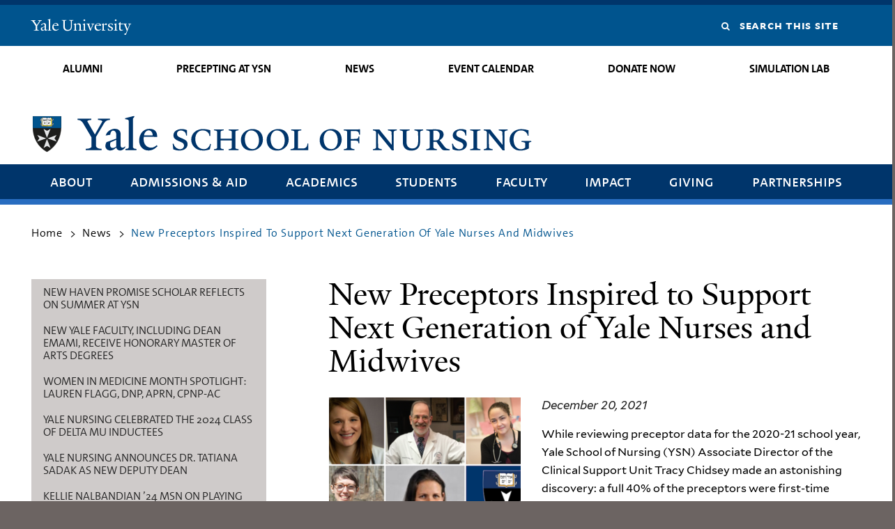

--- FILE ---
content_type: text/html; charset=utf-8
request_url: https://nursing.yale.edu/news/new-preceptors-inspired-support-next-generation-yale-nurses-and-midwives
body_size: 48919
content:
<!DOCTYPE html>
<!--[if lte IE 8]>     <html lang="en" dir="ltr" class="ie8"> <![endif]-->
<!--[if gt IE 8]><!--> <html lang="en" dir="ltr" prefix="og: http://ogp.me/ns# article: http://ogp.me/ns/article# book: http://ogp.me/ns/book# profile: http://ogp.me/ns/profile# video: http://ogp.me/ns/video# product: http://ogp.me/ns/product# content: http://purl.org/rss/1.0/modules/content/ dc: http://purl.org/dc/terms/ foaf: http://xmlns.com/foaf/0.1/ rdfs: http://www.w3.org/2000/01/rdf-schema# sioc: http://rdfs.org/sioc/ns# sioct: http://rdfs.org/sioc/types# skos: http://www.w3.org/2004/02/skos/core# xsd: http://www.w3.org/2001/XMLSchema#"> <!--<![endif]-->
<head>
<meta http-equiv="X-UA-Compatible" content="IE=edge">
  <!--

  GGGGGGGGGGGG      GGGGGGGGGGG               fGGGGGG
    ;GGGGG.             GGGi                     GGGG
      CGGGG:           GGG                       GGGG
       lGGGGt         GGL                        GGGG
        .GGGGC       GG:                         GGGG
          GGGGG    .GG.        ;CGGGGGGL         GGGG          .LGGGGGGGL
           GGGGG  iGG        GGG:   ,GGGG        GGGG        tGGf     ;GGGC
            LGGGGfGG        GGGG     CGGG;       GGGG       GGGL       GGGGt
             lGGGGL                  CGGG;       GGGG      CGGGCCCCCCCCCCCCC
              GGGG                   GGGG,       GGGG      GGGG
              GGGG             tCGG; CGGG,       GGGG      GGGG
              GGGG          GGGG     CGGG.       GGGG      GGGGL
              GGGG         GGGGC     CGGG.       GGGG      :GGGGC          :
             ,GGGGG.       GGGGG:  .LGGGGG,.tG   GGGG        GGGGGGt,..,fGC
        ,GGGGGGGGGGGGGGf    iGGGGGG   CGGGGC  GGGGGGGGGG       LGGGGGGGC

  -->
  <meta http-equiv="Content-Type" content="text/html; charset=utf-8" /><script type="text/javascript">(window.NREUM||(NREUM={})).init={ajax:{deny_list:["bam.nr-data.net"]},feature_flags:["soft_nav"]};(window.NREUM||(NREUM={})).loader_config={licenseKey:"95211f24ac",applicationID:"402367740",browserID:"402367752"};;/*! For license information please see nr-loader-rum-1.308.0.min.js.LICENSE.txt */
(()=>{var e,t,r={163:(e,t,r)=>{"use strict";r.d(t,{j:()=>E});var n=r(384),i=r(1741);var a=r(2555);r(860).K7.genericEvents;const s="experimental.resources",o="register",c=e=>{if(!e||"string"!=typeof e)return!1;try{document.createDocumentFragment().querySelector(e)}catch{return!1}return!0};var d=r(2614),u=r(944),l=r(8122);const f="[data-nr-mask]",g=e=>(0,l.a)(e,(()=>{const e={feature_flags:[],experimental:{allow_registered_children:!1,resources:!1},mask_selector:"*",block_selector:"[data-nr-block]",mask_input_options:{color:!1,date:!1,"datetime-local":!1,email:!1,month:!1,number:!1,range:!1,search:!1,tel:!1,text:!1,time:!1,url:!1,week:!1,textarea:!1,select:!1,password:!0}};return{ajax:{deny_list:void 0,block_internal:!0,enabled:!0,autoStart:!0},api:{get allow_registered_children(){return e.feature_flags.includes(o)||e.experimental.allow_registered_children},set allow_registered_children(t){e.experimental.allow_registered_children=t},duplicate_registered_data:!1},browser_consent_mode:{enabled:!1},distributed_tracing:{enabled:void 0,exclude_newrelic_header:void 0,cors_use_newrelic_header:void 0,cors_use_tracecontext_headers:void 0,allowed_origins:void 0},get feature_flags(){return e.feature_flags},set feature_flags(t){e.feature_flags=t},generic_events:{enabled:!0,autoStart:!0},harvest:{interval:30},jserrors:{enabled:!0,autoStart:!0},logging:{enabled:!0,autoStart:!0},metrics:{enabled:!0,autoStart:!0},obfuscate:void 0,page_action:{enabled:!0},page_view_event:{enabled:!0,autoStart:!0},page_view_timing:{enabled:!0,autoStart:!0},performance:{capture_marks:!1,capture_measures:!1,capture_detail:!0,resources:{get enabled(){return e.feature_flags.includes(s)||e.experimental.resources},set enabled(t){e.experimental.resources=t},asset_types:[],first_party_domains:[],ignore_newrelic:!0}},privacy:{cookies_enabled:!0},proxy:{assets:void 0,beacon:void 0},session:{expiresMs:d.wk,inactiveMs:d.BB},session_replay:{autoStart:!0,enabled:!1,preload:!1,sampling_rate:10,error_sampling_rate:100,collect_fonts:!1,inline_images:!1,fix_stylesheets:!0,mask_all_inputs:!0,get mask_text_selector(){return e.mask_selector},set mask_text_selector(t){c(t)?e.mask_selector="".concat(t,",").concat(f):""===t||null===t?e.mask_selector=f:(0,u.R)(5,t)},get block_class(){return"nr-block"},get ignore_class(){return"nr-ignore"},get mask_text_class(){return"nr-mask"},get block_selector(){return e.block_selector},set block_selector(t){c(t)?e.block_selector+=",".concat(t):""!==t&&(0,u.R)(6,t)},get mask_input_options(){return e.mask_input_options},set mask_input_options(t){t&&"object"==typeof t?e.mask_input_options={...t,password:!0}:(0,u.R)(7,t)}},session_trace:{enabled:!0,autoStart:!0},soft_navigations:{enabled:!0,autoStart:!0},spa:{enabled:!0,autoStart:!0},ssl:void 0,user_actions:{enabled:!0,elementAttributes:["id","className","tagName","type"]}}})());var p=r(6154),m=r(9324);let h=0;const v={buildEnv:m.F3,distMethod:m.Xs,version:m.xv,originTime:p.WN},b={consented:!1},y={appMetadata:{},get consented(){return this.session?.state?.consent||b.consented},set consented(e){b.consented=e},customTransaction:void 0,denyList:void 0,disabled:!1,harvester:void 0,isolatedBacklog:!1,isRecording:!1,loaderType:void 0,maxBytes:3e4,obfuscator:void 0,onerror:void 0,ptid:void 0,releaseIds:{},session:void 0,timeKeeper:void 0,registeredEntities:[],jsAttributesMetadata:{bytes:0},get harvestCount(){return++h}},_=e=>{const t=(0,l.a)(e,y),r=Object.keys(v).reduce((e,t)=>(e[t]={value:v[t],writable:!1,configurable:!0,enumerable:!0},e),{});return Object.defineProperties(t,r)};var w=r(5701);const x=e=>{const t=e.startsWith("http");e+="/",r.p=t?e:"https://"+e};var R=r(7836),k=r(3241);const A={accountID:void 0,trustKey:void 0,agentID:void 0,licenseKey:void 0,applicationID:void 0,xpid:void 0},S=e=>(0,l.a)(e,A),T=new Set;function E(e,t={},r,s){let{init:o,info:c,loader_config:d,runtime:u={},exposed:l=!0}=t;if(!c){const e=(0,n.pV)();o=e.init,c=e.info,d=e.loader_config}e.init=g(o||{}),e.loader_config=S(d||{}),c.jsAttributes??={},p.bv&&(c.jsAttributes.isWorker=!0),e.info=(0,a.D)(c);const f=e.init,m=[c.beacon,c.errorBeacon];T.has(e.agentIdentifier)||(f.proxy.assets&&(x(f.proxy.assets),m.push(f.proxy.assets)),f.proxy.beacon&&m.push(f.proxy.beacon),e.beacons=[...m],function(e){const t=(0,n.pV)();Object.getOwnPropertyNames(i.W.prototype).forEach(r=>{const n=i.W.prototype[r];if("function"!=typeof n||"constructor"===n)return;let a=t[r];e[r]&&!1!==e.exposed&&"micro-agent"!==e.runtime?.loaderType&&(t[r]=(...t)=>{const n=e[r](...t);return a?a(...t):n})})}(e),(0,n.US)("activatedFeatures",w.B)),u.denyList=[...f.ajax.deny_list||[],...f.ajax.block_internal?m:[]],u.ptid=e.agentIdentifier,u.loaderType=r,e.runtime=_(u),T.has(e.agentIdentifier)||(e.ee=R.ee.get(e.agentIdentifier),e.exposed=l,(0,k.W)({agentIdentifier:e.agentIdentifier,drained:!!w.B?.[e.agentIdentifier],type:"lifecycle",name:"initialize",feature:void 0,data:e.config})),T.add(e.agentIdentifier)}},384:(e,t,r)=>{"use strict";r.d(t,{NT:()=>s,US:()=>u,Zm:()=>o,bQ:()=>d,dV:()=>c,pV:()=>l});var n=r(6154),i=r(1863),a=r(1910);const s={beacon:"bam.nr-data.net",errorBeacon:"bam.nr-data.net"};function o(){return n.gm.NREUM||(n.gm.NREUM={}),void 0===n.gm.newrelic&&(n.gm.newrelic=n.gm.NREUM),n.gm.NREUM}function c(){let e=o();return e.o||(e.o={ST:n.gm.setTimeout,SI:n.gm.setImmediate||n.gm.setInterval,CT:n.gm.clearTimeout,XHR:n.gm.XMLHttpRequest,REQ:n.gm.Request,EV:n.gm.Event,PR:n.gm.Promise,MO:n.gm.MutationObserver,FETCH:n.gm.fetch,WS:n.gm.WebSocket},(0,a.i)(...Object.values(e.o))),e}function d(e,t){let r=o();r.initializedAgents??={},t.initializedAt={ms:(0,i.t)(),date:new Date},r.initializedAgents[e]=t}function u(e,t){o()[e]=t}function l(){return function(){let e=o();const t=e.info||{};e.info={beacon:s.beacon,errorBeacon:s.errorBeacon,...t}}(),function(){let e=o();const t=e.init||{};e.init={...t}}(),c(),function(){let e=o();const t=e.loader_config||{};e.loader_config={...t}}(),o()}},782:(e,t,r)=>{"use strict";r.d(t,{T:()=>n});const n=r(860).K7.pageViewTiming},860:(e,t,r)=>{"use strict";r.d(t,{$J:()=>u,K7:()=>c,P3:()=>d,XX:()=>i,Yy:()=>o,df:()=>a,qY:()=>n,v4:()=>s});const n="events",i="jserrors",a="browser/blobs",s="rum",o="browser/logs",c={ajax:"ajax",genericEvents:"generic_events",jserrors:i,logging:"logging",metrics:"metrics",pageAction:"page_action",pageViewEvent:"page_view_event",pageViewTiming:"page_view_timing",sessionReplay:"session_replay",sessionTrace:"session_trace",softNav:"soft_navigations",spa:"spa"},d={[c.pageViewEvent]:1,[c.pageViewTiming]:2,[c.metrics]:3,[c.jserrors]:4,[c.spa]:5,[c.ajax]:6,[c.sessionTrace]:7,[c.softNav]:8,[c.sessionReplay]:9,[c.logging]:10,[c.genericEvents]:11},u={[c.pageViewEvent]:s,[c.pageViewTiming]:n,[c.ajax]:n,[c.spa]:n,[c.softNav]:n,[c.metrics]:i,[c.jserrors]:i,[c.sessionTrace]:a,[c.sessionReplay]:a,[c.logging]:o,[c.genericEvents]:"ins"}},944:(e,t,r)=>{"use strict";r.d(t,{R:()=>i});var n=r(3241);function i(e,t){"function"==typeof console.debug&&(console.debug("New Relic Warning: https://github.com/newrelic/newrelic-browser-agent/blob/main/docs/warning-codes.md#".concat(e),t),(0,n.W)({agentIdentifier:null,drained:null,type:"data",name:"warn",feature:"warn",data:{code:e,secondary:t}}))}},1687:(e,t,r)=>{"use strict";r.d(t,{Ak:()=>d,Ze:()=>f,x3:()=>u});var n=r(3241),i=r(7836),a=r(3606),s=r(860),o=r(2646);const c={};function d(e,t){const r={staged:!1,priority:s.P3[t]||0};l(e),c[e].get(t)||c[e].set(t,r)}function u(e,t){e&&c[e]&&(c[e].get(t)&&c[e].delete(t),p(e,t,!1),c[e].size&&g(e))}function l(e){if(!e)throw new Error("agentIdentifier required");c[e]||(c[e]=new Map)}function f(e="",t="feature",r=!1){if(l(e),!e||!c[e].get(t)||r)return p(e,t);c[e].get(t).staged=!0,g(e)}function g(e){const t=Array.from(c[e]);t.every(([e,t])=>t.staged)&&(t.sort((e,t)=>e[1].priority-t[1].priority),t.forEach(([t])=>{c[e].delete(t),p(e,t)}))}function p(e,t,r=!0){const s=e?i.ee.get(e):i.ee,c=a.i.handlers;if(!s.aborted&&s.backlog&&c){if((0,n.W)({agentIdentifier:e,type:"lifecycle",name:"drain",feature:t}),r){const e=s.backlog[t],r=c[t];if(r){for(let t=0;e&&t<e.length;++t)m(e[t],r);Object.entries(r).forEach(([e,t])=>{Object.values(t||{}).forEach(t=>{t[0]?.on&&t[0]?.context()instanceof o.y&&t[0].on(e,t[1])})})}}s.isolatedBacklog||delete c[t],s.backlog[t]=null,s.emit("drain-"+t,[])}}function m(e,t){var r=e[1];Object.values(t[r]||{}).forEach(t=>{var r=e[0];if(t[0]===r){var n=t[1],i=e[3],a=e[2];n.apply(i,a)}})}},1738:(e,t,r)=>{"use strict";r.d(t,{U:()=>g,Y:()=>f});var n=r(3241),i=r(9908),a=r(1863),s=r(944),o=r(5701),c=r(3969),d=r(8362),u=r(860),l=r(4261);function f(e,t,r,a){const f=a||r;!f||f[e]&&f[e]!==d.d.prototype[e]||(f[e]=function(){(0,i.p)(c.xV,["API/"+e+"/called"],void 0,u.K7.metrics,r.ee),(0,n.W)({agentIdentifier:r.agentIdentifier,drained:!!o.B?.[r.agentIdentifier],type:"data",name:"api",feature:l.Pl+e,data:{}});try{return t.apply(this,arguments)}catch(e){(0,s.R)(23,e)}})}function g(e,t,r,n,s){const o=e.info;null===r?delete o.jsAttributes[t]:o.jsAttributes[t]=r,(s||null===r)&&(0,i.p)(l.Pl+n,[(0,a.t)(),t,r],void 0,"session",e.ee)}},1741:(e,t,r)=>{"use strict";r.d(t,{W:()=>a});var n=r(944),i=r(4261);class a{#e(e,...t){if(this[e]!==a.prototype[e])return this[e](...t);(0,n.R)(35,e)}addPageAction(e,t){return this.#e(i.hG,e,t)}register(e){return this.#e(i.eY,e)}recordCustomEvent(e,t){return this.#e(i.fF,e,t)}setPageViewName(e,t){return this.#e(i.Fw,e,t)}setCustomAttribute(e,t,r){return this.#e(i.cD,e,t,r)}noticeError(e,t){return this.#e(i.o5,e,t)}setUserId(e,t=!1){return this.#e(i.Dl,e,t)}setApplicationVersion(e){return this.#e(i.nb,e)}setErrorHandler(e){return this.#e(i.bt,e)}addRelease(e,t){return this.#e(i.k6,e,t)}log(e,t){return this.#e(i.$9,e,t)}start(){return this.#e(i.d3)}finished(e){return this.#e(i.BL,e)}recordReplay(){return this.#e(i.CH)}pauseReplay(){return this.#e(i.Tb)}addToTrace(e){return this.#e(i.U2,e)}setCurrentRouteName(e){return this.#e(i.PA,e)}interaction(e){return this.#e(i.dT,e)}wrapLogger(e,t,r){return this.#e(i.Wb,e,t,r)}measure(e,t){return this.#e(i.V1,e,t)}consent(e){return this.#e(i.Pv,e)}}},1863:(e,t,r)=>{"use strict";function n(){return Math.floor(performance.now())}r.d(t,{t:()=>n})},1910:(e,t,r)=>{"use strict";r.d(t,{i:()=>a});var n=r(944);const i=new Map;function a(...e){return e.every(e=>{if(i.has(e))return i.get(e);const t="function"==typeof e?e.toString():"",r=t.includes("[native code]"),a=t.includes("nrWrapper");return r||a||(0,n.R)(64,e?.name||t),i.set(e,r),r})}},2555:(e,t,r)=>{"use strict";r.d(t,{D:()=>o,f:()=>s});var n=r(384),i=r(8122);const a={beacon:n.NT.beacon,errorBeacon:n.NT.errorBeacon,licenseKey:void 0,applicationID:void 0,sa:void 0,queueTime:void 0,applicationTime:void 0,ttGuid:void 0,user:void 0,account:void 0,product:void 0,extra:void 0,jsAttributes:{},userAttributes:void 0,atts:void 0,transactionName:void 0,tNamePlain:void 0};function s(e){try{return!!e.licenseKey&&!!e.errorBeacon&&!!e.applicationID}catch(e){return!1}}const o=e=>(0,i.a)(e,a)},2614:(e,t,r)=>{"use strict";r.d(t,{BB:()=>s,H3:()=>n,g:()=>d,iL:()=>c,tS:()=>o,uh:()=>i,wk:()=>a});const n="NRBA",i="SESSION",a=144e5,s=18e5,o={STARTED:"session-started",PAUSE:"session-pause",RESET:"session-reset",RESUME:"session-resume",UPDATE:"session-update"},c={SAME_TAB:"same-tab",CROSS_TAB:"cross-tab"},d={OFF:0,FULL:1,ERROR:2}},2646:(e,t,r)=>{"use strict";r.d(t,{y:()=>n});class n{constructor(e){this.contextId=e}}},2843:(e,t,r)=>{"use strict";r.d(t,{G:()=>a,u:()=>i});var n=r(3878);function i(e,t=!1,r,i){(0,n.DD)("visibilitychange",function(){if(t)return void("hidden"===document.visibilityState&&e());e(document.visibilityState)},r,i)}function a(e,t,r){(0,n.sp)("pagehide",e,t,r)}},3241:(e,t,r)=>{"use strict";r.d(t,{W:()=>a});var n=r(6154);const i="newrelic";function a(e={}){try{n.gm.dispatchEvent(new CustomEvent(i,{detail:e}))}catch(e){}}},3606:(e,t,r)=>{"use strict";r.d(t,{i:()=>a});var n=r(9908);a.on=s;var i=a.handlers={};function a(e,t,r,a){s(a||n.d,i,e,t,r)}function s(e,t,r,i,a){a||(a="feature"),e||(e=n.d);var s=t[a]=t[a]||{};(s[r]=s[r]||[]).push([e,i])}},3878:(e,t,r)=>{"use strict";function n(e,t){return{capture:e,passive:!1,signal:t}}function i(e,t,r=!1,i){window.addEventListener(e,t,n(r,i))}function a(e,t,r=!1,i){document.addEventListener(e,t,n(r,i))}r.d(t,{DD:()=>a,jT:()=>n,sp:()=>i})},3969:(e,t,r)=>{"use strict";r.d(t,{TZ:()=>n,XG:()=>o,rs:()=>i,xV:()=>s,z_:()=>a});const n=r(860).K7.metrics,i="sm",a="cm",s="storeSupportabilityMetrics",o="storeEventMetrics"},4234:(e,t,r)=>{"use strict";r.d(t,{W:()=>a});var n=r(7836),i=r(1687);class a{constructor(e,t){this.agentIdentifier=e,this.ee=n.ee.get(e),this.featureName=t,this.blocked=!1}deregisterDrain(){(0,i.x3)(this.agentIdentifier,this.featureName)}}},4261:(e,t,r)=>{"use strict";r.d(t,{$9:()=>d,BL:()=>o,CH:()=>g,Dl:()=>_,Fw:()=>y,PA:()=>h,Pl:()=>n,Pv:()=>k,Tb:()=>l,U2:()=>a,V1:()=>R,Wb:()=>x,bt:()=>b,cD:()=>v,d3:()=>w,dT:()=>c,eY:()=>p,fF:()=>f,hG:()=>i,k6:()=>s,nb:()=>m,o5:()=>u});const n="api-",i="addPageAction",a="addToTrace",s="addRelease",o="finished",c="interaction",d="log",u="noticeError",l="pauseReplay",f="recordCustomEvent",g="recordReplay",p="register",m="setApplicationVersion",h="setCurrentRouteName",v="setCustomAttribute",b="setErrorHandler",y="setPageViewName",_="setUserId",w="start",x="wrapLogger",R="measure",k="consent"},5289:(e,t,r)=>{"use strict";r.d(t,{GG:()=>s,Qr:()=>c,sB:()=>o});var n=r(3878),i=r(6389);function a(){return"undefined"==typeof document||"complete"===document.readyState}function s(e,t){if(a())return e();const r=(0,i.J)(e),s=setInterval(()=>{a()&&(clearInterval(s),r())},500);(0,n.sp)("load",r,t)}function o(e){if(a())return e();(0,n.DD)("DOMContentLoaded",e)}function c(e){if(a())return e();(0,n.sp)("popstate",e)}},5607:(e,t,r)=>{"use strict";r.d(t,{W:()=>n});const n=(0,r(9566).bz)()},5701:(e,t,r)=>{"use strict";r.d(t,{B:()=>a,t:()=>s});var n=r(3241);const i=new Set,a={};function s(e,t){const r=t.agentIdentifier;a[r]??={},e&&"object"==typeof e&&(i.has(r)||(t.ee.emit("rumresp",[e]),a[r]=e,i.add(r),(0,n.W)({agentIdentifier:r,loaded:!0,drained:!0,type:"lifecycle",name:"load",feature:void 0,data:e})))}},6154:(e,t,r)=>{"use strict";r.d(t,{OF:()=>c,RI:()=>i,WN:()=>u,bv:()=>a,eN:()=>l,gm:()=>s,mw:()=>o,sb:()=>d});var n=r(1863);const i="undefined"!=typeof window&&!!window.document,a="undefined"!=typeof WorkerGlobalScope&&("undefined"!=typeof self&&self instanceof WorkerGlobalScope&&self.navigator instanceof WorkerNavigator||"undefined"!=typeof globalThis&&globalThis instanceof WorkerGlobalScope&&globalThis.navigator instanceof WorkerNavigator),s=i?window:"undefined"!=typeof WorkerGlobalScope&&("undefined"!=typeof self&&self instanceof WorkerGlobalScope&&self||"undefined"!=typeof globalThis&&globalThis instanceof WorkerGlobalScope&&globalThis),o=Boolean("hidden"===s?.document?.visibilityState),c=/iPad|iPhone|iPod/.test(s.navigator?.userAgent),d=c&&"undefined"==typeof SharedWorker,u=((()=>{const e=s.navigator?.userAgent?.match(/Firefox[/\s](\d+\.\d+)/);Array.isArray(e)&&e.length>=2&&e[1]})(),Date.now()-(0,n.t)()),l=()=>"undefined"!=typeof PerformanceNavigationTiming&&s?.performance?.getEntriesByType("navigation")?.[0]?.responseStart},6389:(e,t,r)=>{"use strict";function n(e,t=500,r={}){const n=r?.leading||!1;let i;return(...r)=>{n&&void 0===i&&(e.apply(this,r),i=setTimeout(()=>{i=clearTimeout(i)},t)),n||(clearTimeout(i),i=setTimeout(()=>{e.apply(this,r)},t))}}function i(e){let t=!1;return(...r)=>{t||(t=!0,e.apply(this,r))}}r.d(t,{J:()=>i,s:()=>n})},6630:(e,t,r)=>{"use strict";r.d(t,{T:()=>n});const n=r(860).K7.pageViewEvent},7699:(e,t,r)=>{"use strict";r.d(t,{It:()=>a,KC:()=>o,No:()=>i,qh:()=>s});var n=r(860);const i=16e3,a=1e6,s="SESSION_ERROR",o={[n.K7.logging]:!0,[n.K7.genericEvents]:!1,[n.K7.jserrors]:!1,[n.K7.ajax]:!1}},7836:(e,t,r)=>{"use strict";r.d(t,{P:()=>o,ee:()=>c});var n=r(384),i=r(8990),a=r(2646),s=r(5607);const o="nr@context:".concat(s.W),c=function e(t,r){var n={},s={},u={},l=!1;try{l=16===r.length&&d.initializedAgents?.[r]?.runtime.isolatedBacklog}catch(e){}var f={on:p,addEventListener:p,removeEventListener:function(e,t){var r=n[e];if(!r)return;for(var i=0;i<r.length;i++)r[i]===t&&r.splice(i,1)},emit:function(e,r,n,i,a){!1!==a&&(a=!0);if(c.aborted&&!i)return;t&&a&&t.emit(e,r,n);var o=g(n);m(e).forEach(e=>{e.apply(o,r)});var d=v()[s[e]];d&&d.push([f,e,r,o]);return o},get:h,listeners:m,context:g,buffer:function(e,t){const r=v();if(t=t||"feature",f.aborted)return;Object.entries(e||{}).forEach(([e,n])=>{s[n]=t,t in r||(r[t]=[])})},abort:function(){f._aborted=!0,Object.keys(f.backlog).forEach(e=>{delete f.backlog[e]})},isBuffering:function(e){return!!v()[s[e]]},debugId:r,backlog:l?{}:t&&"object"==typeof t.backlog?t.backlog:{},isolatedBacklog:l};return Object.defineProperty(f,"aborted",{get:()=>{let e=f._aborted||!1;return e||(t&&(e=t.aborted),e)}}),f;function g(e){return e&&e instanceof a.y?e:e?(0,i.I)(e,o,()=>new a.y(o)):new a.y(o)}function p(e,t){n[e]=m(e).concat(t)}function m(e){return n[e]||[]}function h(t){return u[t]=u[t]||e(f,t)}function v(){return f.backlog}}(void 0,"globalEE"),d=(0,n.Zm)();d.ee||(d.ee=c)},8122:(e,t,r)=>{"use strict";r.d(t,{a:()=>i});var n=r(944);function i(e,t){try{if(!e||"object"!=typeof e)return(0,n.R)(3);if(!t||"object"!=typeof t)return(0,n.R)(4);const r=Object.create(Object.getPrototypeOf(t),Object.getOwnPropertyDescriptors(t)),a=0===Object.keys(r).length?e:r;for(let s in a)if(void 0!==e[s])try{if(null===e[s]){r[s]=null;continue}Array.isArray(e[s])&&Array.isArray(t[s])?r[s]=Array.from(new Set([...e[s],...t[s]])):"object"==typeof e[s]&&"object"==typeof t[s]?r[s]=i(e[s],t[s]):r[s]=e[s]}catch(e){r[s]||(0,n.R)(1,e)}return r}catch(e){(0,n.R)(2,e)}}},8362:(e,t,r)=>{"use strict";r.d(t,{d:()=>a});var n=r(9566),i=r(1741);class a extends i.W{agentIdentifier=(0,n.LA)(16)}},8374:(e,t,r)=>{r.nc=(()=>{try{return document?.currentScript?.nonce}catch(e){}return""})()},8990:(e,t,r)=>{"use strict";r.d(t,{I:()=>i});var n=Object.prototype.hasOwnProperty;function i(e,t,r){if(n.call(e,t))return e[t];var i=r();if(Object.defineProperty&&Object.keys)try{return Object.defineProperty(e,t,{value:i,writable:!0,enumerable:!1}),i}catch(e){}return e[t]=i,i}},9324:(e,t,r)=>{"use strict";r.d(t,{F3:()=>i,Xs:()=>a,xv:()=>n});const n="1.308.0",i="PROD",a="CDN"},9566:(e,t,r)=>{"use strict";r.d(t,{LA:()=>o,bz:()=>s});var n=r(6154);const i="xxxxxxxx-xxxx-4xxx-yxxx-xxxxxxxxxxxx";function a(e,t){return e?15&e[t]:16*Math.random()|0}function s(){const e=n.gm?.crypto||n.gm?.msCrypto;let t,r=0;return e&&e.getRandomValues&&(t=e.getRandomValues(new Uint8Array(30))),i.split("").map(e=>"x"===e?a(t,r++).toString(16):"y"===e?(3&a()|8).toString(16):e).join("")}function o(e){const t=n.gm?.crypto||n.gm?.msCrypto;let r,i=0;t&&t.getRandomValues&&(r=t.getRandomValues(new Uint8Array(e)));const s=[];for(var o=0;o<e;o++)s.push(a(r,i++).toString(16));return s.join("")}},9908:(e,t,r)=>{"use strict";r.d(t,{d:()=>n,p:()=>i});var n=r(7836).ee.get("handle");function i(e,t,r,i,a){a?(a.buffer([e],i),a.emit(e,t,r)):(n.buffer([e],i),n.emit(e,t,r))}}},n={};function i(e){var t=n[e];if(void 0!==t)return t.exports;var a=n[e]={exports:{}};return r[e](a,a.exports,i),a.exports}i.m=r,i.d=(e,t)=>{for(var r in t)i.o(t,r)&&!i.o(e,r)&&Object.defineProperty(e,r,{enumerable:!0,get:t[r]})},i.f={},i.e=e=>Promise.all(Object.keys(i.f).reduce((t,r)=>(i.f[r](e,t),t),[])),i.u=e=>"nr-rum-1.308.0.min.js",i.o=(e,t)=>Object.prototype.hasOwnProperty.call(e,t),e={},t="NRBA-1.308.0.PROD:",i.l=(r,n,a,s)=>{if(e[r])e[r].push(n);else{var o,c;if(void 0!==a)for(var d=document.getElementsByTagName("script"),u=0;u<d.length;u++){var l=d[u];if(l.getAttribute("src")==r||l.getAttribute("data-webpack")==t+a){o=l;break}}if(!o){c=!0;var f={296:"sha512-+MIMDsOcckGXa1EdWHqFNv7P+JUkd5kQwCBr3KE6uCvnsBNUrdSt4a/3/L4j4TxtnaMNjHpza2/erNQbpacJQA=="};(o=document.createElement("script")).charset="utf-8",i.nc&&o.setAttribute("nonce",i.nc),o.setAttribute("data-webpack",t+a),o.src=r,0!==o.src.indexOf(window.location.origin+"/")&&(o.crossOrigin="anonymous"),f[s]&&(o.integrity=f[s])}e[r]=[n];var g=(t,n)=>{o.onerror=o.onload=null,clearTimeout(p);var i=e[r];if(delete e[r],o.parentNode&&o.parentNode.removeChild(o),i&&i.forEach(e=>e(n)),t)return t(n)},p=setTimeout(g.bind(null,void 0,{type:"timeout",target:o}),12e4);o.onerror=g.bind(null,o.onerror),o.onload=g.bind(null,o.onload),c&&document.head.appendChild(o)}},i.r=e=>{"undefined"!=typeof Symbol&&Symbol.toStringTag&&Object.defineProperty(e,Symbol.toStringTag,{value:"Module"}),Object.defineProperty(e,"__esModule",{value:!0})},i.p="https://js-agent.newrelic.com/",(()=>{var e={374:0,840:0};i.f.j=(t,r)=>{var n=i.o(e,t)?e[t]:void 0;if(0!==n)if(n)r.push(n[2]);else{var a=new Promise((r,i)=>n=e[t]=[r,i]);r.push(n[2]=a);var s=i.p+i.u(t),o=new Error;i.l(s,r=>{if(i.o(e,t)&&(0!==(n=e[t])&&(e[t]=void 0),n)){var a=r&&("load"===r.type?"missing":r.type),s=r&&r.target&&r.target.src;o.message="Loading chunk "+t+" failed: ("+a+": "+s+")",o.name="ChunkLoadError",o.type=a,o.request=s,n[1](o)}},"chunk-"+t,t)}};var t=(t,r)=>{var n,a,[s,o,c]=r,d=0;if(s.some(t=>0!==e[t])){for(n in o)i.o(o,n)&&(i.m[n]=o[n]);if(c)c(i)}for(t&&t(r);d<s.length;d++)a=s[d],i.o(e,a)&&e[a]&&e[a][0](),e[a]=0},r=self["webpackChunk:NRBA-1.308.0.PROD"]=self["webpackChunk:NRBA-1.308.0.PROD"]||[];r.forEach(t.bind(null,0)),r.push=t.bind(null,r.push.bind(r))})(),(()=>{"use strict";i(8374);var e=i(8362),t=i(860);const r=Object.values(t.K7);var n=i(163);var a=i(9908),s=i(1863),o=i(4261),c=i(1738);var d=i(1687),u=i(4234),l=i(5289),f=i(6154),g=i(944),p=i(384);const m=e=>f.RI&&!0===e?.privacy.cookies_enabled;function h(e){return!!(0,p.dV)().o.MO&&m(e)&&!0===e?.session_trace.enabled}var v=i(6389),b=i(7699);class y extends u.W{constructor(e,t){super(e.agentIdentifier,t),this.agentRef=e,this.abortHandler=void 0,this.featAggregate=void 0,this.loadedSuccessfully=void 0,this.onAggregateImported=new Promise(e=>{this.loadedSuccessfully=e}),this.deferred=Promise.resolve(),!1===e.init[this.featureName].autoStart?this.deferred=new Promise((t,r)=>{this.ee.on("manual-start-all",(0,v.J)(()=>{(0,d.Ak)(e.agentIdentifier,this.featureName),t()}))}):(0,d.Ak)(e.agentIdentifier,t)}importAggregator(e,t,r={}){if(this.featAggregate)return;const n=async()=>{let n;await this.deferred;try{if(m(e.init)){const{setupAgentSession:t}=await i.e(296).then(i.bind(i,3305));n=t(e)}}catch(e){(0,g.R)(20,e),this.ee.emit("internal-error",[e]),(0,a.p)(b.qh,[e],void 0,this.featureName,this.ee)}try{if(!this.#t(this.featureName,n,e.init))return(0,d.Ze)(this.agentIdentifier,this.featureName),void this.loadedSuccessfully(!1);const{Aggregate:i}=await t();this.featAggregate=new i(e,r),e.runtime.harvester.initializedAggregates.push(this.featAggregate),this.loadedSuccessfully(!0)}catch(e){(0,g.R)(34,e),this.abortHandler?.(),(0,d.Ze)(this.agentIdentifier,this.featureName,!0),this.loadedSuccessfully(!1),this.ee&&this.ee.abort()}};f.RI?(0,l.GG)(()=>n(),!0):n()}#t(e,r,n){if(this.blocked)return!1;switch(e){case t.K7.sessionReplay:return h(n)&&!!r;case t.K7.sessionTrace:return!!r;default:return!0}}}var _=i(6630),w=i(2614),x=i(3241);class R extends y{static featureName=_.T;constructor(e){var t;super(e,_.T),this.setupInspectionEvents(e.agentIdentifier),t=e,(0,c.Y)(o.Fw,function(e,r){"string"==typeof e&&("/"!==e.charAt(0)&&(e="/"+e),t.runtime.customTransaction=(r||"http://custom.transaction")+e,(0,a.p)(o.Pl+o.Fw,[(0,s.t)()],void 0,void 0,t.ee))},t),this.importAggregator(e,()=>i.e(296).then(i.bind(i,3943)))}setupInspectionEvents(e){const t=(t,r)=>{t&&(0,x.W)({agentIdentifier:e,timeStamp:t.timeStamp,loaded:"complete"===t.target.readyState,type:"window",name:r,data:t.target.location+""})};(0,l.sB)(e=>{t(e,"DOMContentLoaded")}),(0,l.GG)(e=>{t(e,"load")}),(0,l.Qr)(e=>{t(e,"navigate")}),this.ee.on(w.tS.UPDATE,(t,r)=>{(0,x.W)({agentIdentifier:e,type:"lifecycle",name:"session",data:r})})}}class k extends e.d{constructor(e){var t;(super(),f.gm)?(this.features={},(0,p.bQ)(this.agentIdentifier,this),this.desiredFeatures=new Set(e.features||[]),this.desiredFeatures.add(R),(0,n.j)(this,e,e.loaderType||"agent"),t=this,(0,c.Y)(o.cD,function(e,r,n=!1){if("string"==typeof e){if(["string","number","boolean"].includes(typeof r)||null===r)return(0,c.U)(t,e,r,o.cD,n);(0,g.R)(40,typeof r)}else(0,g.R)(39,typeof e)},t),function(e){(0,c.Y)(o.Dl,function(t,r=!1){if("string"!=typeof t&&null!==t)return void(0,g.R)(41,typeof t);const n=e.info.jsAttributes["enduser.id"];r&&null!=n&&n!==t?(0,a.p)(o.Pl+"setUserIdAndResetSession",[t],void 0,"session",e.ee):(0,c.U)(e,"enduser.id",t,o.Dl,!0)},e)}(this),function(e){(0,c.Y)(o.nb,function(t){if("string"==typeof t||null===t)return(0,c.U)(e,"application.version",t,o.nb,!1);(0,g.R)(42,typeof t)},e)}(this),function(e){(0,c.Y)(o.d3,function(){e.ee.emit("manual-start-all")},e)}(this),function(e){(0,c.Y)(o.Pv,function(t=!0){if("boolean"==typeof t){if((0,a.p)(o.Pl+o.Pv,[t],void 0,"session",e.ee),e.runtime.consented=t,t){const t=e.features.page_view_event;t.onAggregateImported.then(e=>{const r=t.featAggregate;e&&!r.sentRum&&r.sendRum()})}}else(0,g.R)(65,typeof t)},e)}(this),this.run()):(0,g.R)(21)}get config(){return{info:this.info,init:this.init,loader_config:this.loader_config,runtime:this.runtime}}get api(){return this}run(){try{const e=function(e){const t={};return r.forEach(r=>{t[r]=!!e[r]?.enabled}),t}(this.init),n=[...this.desiredFeatures];n.sort((e,r)=>t.P3[e.featureName]-t.P3[r.featureName]),n.forEach(r=>{if(!e[r.featureName]&&r.featureName!==t.K7.pageViewEvent)return;if(r.featureName===t.K7.spa)return void(0,g.R)(67);const n=function(e){switch(e){case t.K7.ajax:return[t.K7.jserrors];case t.K7.sessionTrace:return[t.K7.ajax,t.K7.pageViewEvent];case t.K7.sessionReplay:return[t.K7.sessionTrace];case t.K7.pageViewTiming:return[t.K7.pageViewEvent];default:return[]}}(r.featureName).filter(e=>!(e in this.features));n.length>0&&(0,g.R)(36,{targetFeature:r.featureName,missingDependencies:n}),this.features[r.featureName]=new r(this)})}catch(e){(0,g.R)(22,e);for(const e in this.features)this.features[e].abortHandler?.();const t=(0,p.Zm)();delete t.initializedAgents[this.agentIdentifier]?.features,delete this.sharedAggregator;return t.ee.get(this.agentIdentifier).abort(),!1}}}var A=i(2843),S=i(782);class T extends y{static featureName=S.T;constructor(e){super(e,S.T),f.RI&&((0,A.u)(()=>(0,a.p)("docHidden",[(0,s.t)()],void 0,S.T,this.ee),!0),(0,A.G)(()=>(0,a.p)("winPagehide",[(0,s.t)()],void 0,S.T,this.ee)),this.importAggregator(e,()=>i.e(296).then(i.bind(i,2117))))}}var E=i(3969);class I extends y{static featureName=E.TZ;constructor(e){super(e,E.TZ),f.RI&&document.addEventListener("securitypolicyviolation",e=>{(0,a.p)(E.xV,["Generic/CSPViolation/Detected"],void 0,this.featureName,this.ee)}),this.importAggregator(e,()=>i.e(296).then(i.bind(i,9623)))}}new k({features:[R,T,I],loaderType:"lite"})})()})();</script>
<link rel="shortcut icon" href="https://nursing.yale.edu/sites/all/themes/yalenew_base/images/favicon.ico" type="image/vnd.microsoft.icon" />
<meta name="viewport" content="width=device-width, initial-scale=1, maximum-scale=10, minimum-scale=1, user-scalable=yes" />
<meta name="description" content="While reviewing preceptor data for the 2020-21 school year, Yale School of Nursing (YSN) Associate Director of the Clinical Support Unit Tracy Chidsey made an astonishing discovery: a full 40% of the preceptors were first-time volunteers. " />
<meta name="generator" content="Drupal 7 (https://www.drupal.org)" />
<link rel="canonical" href="https://nursing.yale.edu/news/new-preceptors-inspired-support-next-generation-yale-nurses-and-midwives" />
<link rel="shortlink" href="https://nursing.yale.edu/node/4825" />
<meta property="og:site_name" content="Yale School of Nursing" />
<meta property="og:type" content="article" />
<meta property="og:url" content="https://nursing.yale.edu/news/new-preceptors-inspired-support-next-generation-yale-nurses-and-midwives" />
<meta property="og:title" content="New Preceptors Inspired to Support Next Generation of Yale Nurses and Midwives" />
<meta property="og:description" content="While reviewing preceptor data for the 2020-21 school year, Yale School of Nursing (YSN) Associate Director of the Clinical Support Unit Tracy Chidsey made an astonishing discovery: a full 40% of the preceptors were first-time volunteers. " />
<meta property="og:updated_time" content="2021-12-20T11:32:20-05:00" />
<meta name="twitter:card" content="summary" />
<meta name="twitter:url" content="https://nursing.yale.edu/news/new-preceptors-inspired-support-next-generation-yale-nurses-and-midwives" />
<meta name="twitter:title" content="New Preceptors Inspired to Support Next Generation of Yale Nurses and" />
<meta name="twitter:description" content="While reviewing preceptor data for the 2020-21 school year, Yale School of Nursing (YSN) Associate Director of the Clinical Support Unit Tracy Chidsey made an astonishing discovery: a full 40% of the" />
<meta property="article:published_time" content="2021-12-20T11:15:00-05:00" />
<meta property="article:modified_time" content="2021-12-20T11:32:20-05:00" />
  <title>New Preceptors Inspired to Support Next Generation of Yale Nurses and Midwives
 | Yale School of Nursing</title>
  <!--[if IEMobile]><meta http-equiv="cleartype" content="on" /><![endif]-->

    <link rel="shortcut icon" sizes="16x16 24x24 32x32 48x48 64x64" href="https://nursing.yale.edu/sites/all/themes/yalenew_base/images/favicon.ico" type="image/vnd.microsoft.icon">
    <link rel="icon" sizes="228x228" href="/sites/all/themes/yalenew_base/images/touch-icon-228.png">
  <link rel="apple-touch-icon-precomposed" sizes="228x228" href="/sites/all/themes/yalenew_base/images/touch-icon-228.png">

  <link type="text/css" rel="stylesheet" href="https://nursing.yale.edu/sites/default/files/css/css_xE-rWrJf-fncB6ztZfd2huxqgxu4WO-qwma6Xer30m4.css" media="all" />
<link type="text/css" rel="stylesheet" href="https://nursing.yale.edu/sites/default/files/css/css_PKs5Hq5Li8PX7HT_PH1LS4PeTkFCiwwnkI-AAUd5b_M.css" media="all" />
<link type="text/css" rel="stylesheet" href="https://nursing.yale.edu/sites/default/files/css/css_OVuMPxT4Nd12nV_lpFqlkbYFG6zsQYsfVyPyFmpYoVg.css" media="all" />
<link type="text/css" rel="stylesheet" href="https://nursing.yale.edu/sites/default/files/css/css_Geiw87v8MdO9moKxGihEWy5tX-DOGxlCAfbULEV9YXs.css" media="all" />
<link type="text/css" rel="stylesheet" href="//maxcdn.bootstrapcdn.com/font-awesome/4.7.0/css/font-awesome.min.css" media="all" />
<link type="text/css" rel="stylesheet" href="https://nursing.yale.edu/sites/default/files/css/css_zaOco2G8k_Y9ZPkHcPipwrYE0eu9i_I-umrYSytTB3U.css" media="all" />
<link type="text/css" rel="stylesheet" href="https://nursing.yale.edu/sites/default/files/css/css_SbupwLY96NaCH1HAe9Sy9EfHqQ1Kyj0Oq1Ed_4OscR4.css" media="all" />
<link type="text/css" rel="stylesheet" href="https://nursing.yale.edu/sites/default/files/css_injector/css_injector_1.css?t8v8fe" media="all" />
<link type="text/css" rel="stylesheet" href="https://nursing.yale.edu/sites/default/files/css_injector/css_injector_2.css?t8v8fe" media="all" />
<link type="text/css" rel="stylesheet" href="https://nursing.yale.edu/sites/default/files/css_injector/css_injector_6.css?t8v8fe" media="all" />
<link type="text/css" rel="stylesheet" href="https://nursing.yale.edu/sites/default/files/css_injector/css_injector_8.css?t8v8fe" media="all" />
<link type="text/css" rel="stylesheet" href="https://nursing.yale.edu/sites/default/files/css/css_Ed_VjifiOOrFpOqZpLkI6MJaokHL5HFZi7ltMA4PmNs.css" media="all" />
<link type="text/css" rel="stylesheet" href="https://nursing.yale.edu/sites/default/files/css_injector/css_injector_27.css?t8v8fe" media="all" />
<link type="text/css" rel="stylesheet" href="https://nursing.yale.edu/sites/default/files/css_injector/css_injector_28.css?t8v8fe" media="all" />

<!--[if (lt IE 9)&(!IEMobile)]>
<link type="text/css" rel="stylesheet" href="https://nursing.yale.edu/sites/default/files/css/css_nBvgsRGFO8eRuGybs3zqi1R0F_76QazEf5KpSL9kQhA.css" media="all" />
<![endif]-->

<!--[if gte IE 9]><!-->
<link type="text/css" rel="stylesheet" href="https://nursing.yale.edu/sites/default/files/css/css_059BxwQdO3W6gC_prw0ohrQj1fWv8MiFJkqt4YP0qJk.css" media="all" />
<!--<![endif]-->
  <script type="text/javascript" src="https://nursing.yale.edu/sites/all/libraries/respondjs/respond.min.js?t8v8fe"></script>
<script type="text/javascript">
<!--//--><![CDATA[//><!--
document.cookie = 'adaptive_image=' + Math.max(screen.width, screen.height) + '; path=/';
//--><!]]>
</script>
<script type="text/javascript" src="//ajax.googleapis.com/ajax/libs/jquery/1.8.3/jquery.min.js"></script>
<script type="text/javascript">
<!--//--><![CDATA[//><!--
window.jQuery || document.write("<script src='/sites/all/modules/contrib/jquery_update/replace/jquery/1.8/jquery.min.js'>\x3C/script>")
//--><!]]>
</script>
<script type="text/javascript" src="https://nursing.yale.edu/sites/default/files/js/js_Hfha9RCTNm8mqMDLXriIsKGMaghzs4ZaqJPLj2esi7s.js"></script>
<script type="text/javascript" src="//ajax.googleapis.com/ajax/libs/jqueryui/1.10.2/jquery-ui.min.js"></script>
<script type="text/javascript">
<!--//--><![CDATA[//><!--
window.jQuery.ui || document.write("<script src='/sites/all/modules/contrib/jquery_update/replace/ui/ui/minified/jquery-ui.min.js'>\x3C/script>")
//--><!]]>
</script>
<script type="text/javascript" src="https://nursing.yale.edu/sites/default/files/js/js_MiJp43iEf0FDQ1n9nvzw8fltzo4x59gfVKTrx-Sr6Og.js"></script>
<script type="text/javascript" src="//ajax.googleapis.com/ajax/libs/webfont/1.5.10/webfont.js"></script>
<script type="text/javascript" src="https://nursing.yale.edu/sites/default/files/js/js_onbE0n0cQY6KTDQtHO_E27UBymFC-RuqypZZ6Zxez-o.js"></script>
<script type="text/javascript" src="https://nursing.yale.edu/sites/default/files/js/js_bDtmBTPGtbeGjoQeVJnT1uXGq5vC_2OsOvlpX-sXO7Y.js"></script>
<script type="text/javascript" src="https://nursing.yale.edu/sites/default/files/js/js_Mx7UpCWJ-738u2Ujg3ZP20w1RhLVyfiKgc3Jd6oD72E.js"></script>
<script type="text/javascript" src="https://www.googletagmanager.com/gtag/js?id=G-SWL61EL3G6"></script>
<script type="text/javascript">
<!--//--><![CDATA[//><!--
window.google_analytics_domain_name = "nursing.yale.edu";window.google_analytics_uacct = "G-SWL61EL3G6";window.dataLayer = window.dataLayer || [];function gtag(){dataLayer.push(arguments)};gtag("js", new Date());gtag("set", "developer_id.dMDhkMT", true);gtag("config", "G-SWL61EL3G6", {"groups":"default","cookie_domain":"nursing.yale.edu","anonymize_ip":true,"allow_ad_personalization_signals":false});
//--><!]]>
</script>
<script type="text/javascript" src="https://nursing.yale.edu/sites/default/files/js/js_VHzFwEtMy2zMu38pwmYCuLijXAeFCHiO2WU2ngRszb0.js"></script>
<script type="text/javascript" src="https://nursing.yale.edu/sites/default/files/js/js_UNPtX_ZGxcpSkJyp8ls50mHCG5a_tcqRFqN4KjkfLso.js"></script>
<script type="text/javascript" src="https://nursing.yale.edu/sites/default/files/js_injector/js_injector_4.js?t8v8fe"></script>
<script type="text/javascript">
<!--//--><![CDATA[//><!--
jQuery.extend(Drupal.settings, {"basePath":"\/","pathPrefix":"","setHasJsCookie":0,"ajaxPageState":{"theme":"nursing_2016","theme_token":"SWMxqRyKs0TykAwfHLdcGKzbA2JMr0uH74uy2564N6A","js":{"0":1,"sites\/all\/themes\/yalenew_base\/js\/jcaption.min.js":1,"sites\/all\/libraries\/respondjs\/respond.min.js":1,"1":1,"\/\/ajax.googleapis.com\/ajax\/libs\/jquery\/1.8.3\/jquery.min.js":1,"2":1,"misc\/jquery-extend-3.4.0.js":1,"misc\/jquery-html-prefilter-3.5.0-backport.js":1,"misc\/jquery.once.js":1,"misc\/drupal.js":1,"\/\/ajax.googleapis.com\/ajax\/libs\/jqueryui\/1.10.2\/jquery-ui.min.js":1,"3":1,"sites\/all\/modules\/contrib\/jquery_update\/replace\/ui\/external\/jquery.cookie.js":1,"misc\/ui\/jquery.ui.position-1.13.0-backport.js":1,"\/\/ajax.googleapis.com\/ajax\/libs\/webfont\/1.5.10\/webfont.js":1,"misc\/form-single-submit.js":1,"sites\/all\/modules\/contrib\/jquery_ui_filter\/jquery_ui_filter.js":1,"sites\/all\/modules\/contrib\/collapsiblock\/collapsiblock.js":1,"sites\/all\/modules\/contrib\/fancy_file_delete\/js\/fancyfiledelete.js":1,"sites\/all\/libraries\/superfish\/sfsmallscreen.js":1,"sites\/all\/libraries\/colorbox\/jquery.colorbox-min.js":1,"sites\/all\/modules\/contrib\/colorbox\/js\/colorbox.js":1,"sites\/all\/modules\/contrib\/colorbox\/js\/colorbox_inline.js":1,"sites\/all\/modules\/contrib\/jscrollpane\/js\/jquery.jscrollpane.min.js":1,"sites\/all\/modules\/contrib\/jscrollpane\/js\/jquery.mousewheel.js":1,"sites\/all\/modules\/contrib\/jscrollpane\/js\/script.js":1,"sites\/all\/modules\/contrib\/jquery_ui_filter\/accordion\/jquery_ui_filter_accordion.js":1,"sites\/all\/modules\/contrib\/custom_search\/js\/custom_search.js":1,"sites\/all\/modules\/contrib\/responsive_menus\/styles\/responsive_menus_simple\/js\/responsive_menus_simple.js":1,"sites\/all\/modules\/contrib\/google_analytics\/googleanalytics.js":1,"https:\/\/www.googletagmanager.com\/gtag\/js?id=G-SWL61EL3G6":1,"4":1,"sites\/all\/modules\/contrib\/google_webfont_loader_api\/google_webfont_loader_api.js":1,"sites\/all\/libraries\/superfish\/jquery.hoverIntent.minified.js":1,"sites\/all\/libraries\/superfish\/supposition.js":1,"sites\/all\/libraries\/superfish\/superfish.js":1,"sites\/all\/libraries\/superfish\/supersubs.js":1,"sites\/all\/modules\/contrib\/superfish\/superfish.js":1,"sites\/all\/themes\/omega\/omega\/js\/jquery.formalize.js":1,"sites\/all\/themes\/omega\/omega\/js\/omega-mediaqueries.js":1,"sites\/all\/themes\/yalenew_base\/js\/modernizr.min.js":1,"sites\/all\/themes\/yalenew_base\/js\/jquery.fitted.js":1,"sites\/all\/themes\/yalenew_base\/js\/appendAround.min.js":1,"sites\/all\/themes\/yalenew_base\/js\/scripts.js":1,"sites\/default\/files\/js_injector\/js_injector_4.js":1},"css":{"modules\/system\/system.base.css":1,"modules\/system\/system.menus.css":1,"modules\/system\/system.messages.css":1,"modules\/system\/system.theme.css":1,"misc\/ui\/jquery.ui.core.css":1,"misc\/ui\/jquery.ui.theme.css":1,"misc\/ui\/jquery.ui.menu.css":1,"misc\/ui\/jquery.ui.autocomplete.css":1,"misc\/ui\/jquery.ui.accordion.css":1,"sites\/all\/modules\/contrib\/simplenews\/simplenews.css":1,"sites\/all\/modules\/contrib\/adaptive_image\/css\/adaptive-image.css":1,"sites\/all\/modules\/contrib\/calendar\/css\/calendar_multiday.css":1,"sites\/all\/modules\/contrib\/collapsiblock\/collapsiblock.css":1,"sites\/all\/modules\/contrib\/date\/date_repeat_field\/date_repeat_field.css":1,"modules\/field\/theme\/field.css":1,"modules\/node\/node.css":1,"modules\/search\/search.css":1,"sites\/all\/modules\/custom\/site_backup\/site_backup.css":1,"modules\/user\/user.css":1,"sites\/all\/modules\/contrib\/views\/css\/views.css":1,"sites\/all\/modules\/contrib\/flickr\/flickr.css":1,"sites\/all\/modules\/contrib\/flickr\/flickr_cc_icons_on_hover.css":1,"sites\/all\/modules\/contrib\/flickr\/style\/css\/flickrstyle.css":1,"sites\/all\/modules\/contrib\/flickr\/style\/css\/flickrstyle_rounded.css":1,"sites\/all\/modules\/contrib\/flickr\/style\/css\/flickrstyle_shadow.css":1,"sites\/all\/modules\/contrib\/flickr\/style\/css\/flickrstyle_caption_shadow.css":1,"sites\/all\/modules\/contrib\/flickr\/style\/css\/flickrstyle_nostyle.css":1,"sites\/all\/modules\/contrib\/flickr\/style\/css\/flickrstyle_big.css":1,"sites\/all\/modules\/contrib\/ckeditor\/css\/ckeditor.css":1,"sites\/all\/modules\/contrib\/media\/modules\/media_wysiwyg\/css\/media_wysiwyg.base.css":1,"sites\/all\/libraries\/colorbox\/example4\/colorbox.css":1,"sites\/all\/modules\/contrib\/ctools\/css\/ctools.css":1,"sites\/all\/modules\/contrib\/jscrollpane\/css\/jquery.jscrollpane.css":1,"sites\/all\/modules\/contrib\/typogrify\/typogrify.css":1,"sites\/all\/modules\/contrib\/custom_search\/custom_search.css":1,"sites\/all\/modules\/contrib\/responsive_menus\/styles\/responsive_menus_simple\/css\/responsive_menus_simple.css":1,"sites\/all\/modules\/contrib\/date\/date_api\/date.css":1,"\/\/maxcdn.bootstrapcdn.com\/font-awesome\/4.7.0\/css\/font-awesome.min.css":1,"sites\/all\/libraries\/superfish\/css\/superfish.css":1,"sites\/all\/libraries\/superfish\/css\/superfish-smallscreen.css":1,"sites\/all\/themes\/omega\/omega\/css\/formalize.css":1,"sites\/default\/files\/fontyourface\/font.css":1,"sites\/all\/themes\/yalenew_base\/css\/globalnew.css":1,"public:\/\/css_injector\/css_injector_1.css":1,"public:\/\/css_injector\/css_injector_2.css":1,"public:\/\/css_injector\/css_injector_6.css":1,"public:\/\/css_injector\/css_injector_8.css":1,"public:\/\/css_injector\/css_injector_11.css":1,"public:\/\/css_injector\/css_injector_27.css":1,"public:\/\/css_injector\/css_injector_28.css":1,"ie::wide::sites\/all\/themes\/yalenew_base\/css\/grid\/yalenew_default\/wide\/yalenew-default-wide-12.css":1,"sites\/all\/themes\/yalenew_base\/css\/grid\/yalenew_default\/fluid\/yalenew-default-fluid-12.css":1,"sites\/all\/themes\/yalenew_base\/css\/grid\/yalenew_default\/narrow\/yalenew-default-narrow-12.css":1,"sites\/all\/themes\/yalenew_base\/css\/grid\/yalenew_default\/wide\/yalenew-default-wide-12.css":1}},"collapsiblock":{"blocks":{"block-block-16":"4","block-block-21":"4","block-block-26":"4","block-block-31":"4","block-block-8":"1","block-fieldblock-fd904e935f654a4f35a5031185173dbc":"1","block-superfish-2":"1","block-menu-block-8":"1","block-fieldblock-c59913a19d5a5aaca704d4849d15b4e4":"1","block-views-feedback-block":"1","block-webform-client-block-724":"1","block-views-phd-courses-block":"1","block-views-yale-rotating-feature-block-1":"1","block-block-32":"1","block-instagram-block-instagram-block":"1","block-fieldblock-4cd25ac3fda8be0588dd73d1c4b2f133":"1","block-block-33":"1","block-fieldblock-c6cb53753d7b8d88d64ceffb26f4c5ac":"1","block-fieldblock-a42918abdc64c00702e99e5331ee2847":"1","block-fieldblock-dc5f47ac121ae23c91e1eaa19eac01da":"1","block-fieldblock-d76fd6a413608e406f7f645a5648d272":"1","block-views-calendar-list-block-2":"1","block-block-34":"1","block-views-news-block":"1","block-block-35":"4","block-block-36":"4","block-block-37":"4","block-block-38":"4","block-block-39":"4","block-block-40":"4","block-block-41":"4","block-block-42":"4","block-block-43":"4","block-block-44":"4","block-block-45":"4","block-block-46":"4","block-block-47":"4","block-block-48":"4","block-block-49":"4","block-block-50":"1","block-block-51":"4","block-block-52":"4","block-block-53":"4","block-block-54":"4","block-block-55":"4","block-block-56":"4","block-block-57":"4","block-block-58":"4","block-block-59":"4","block-block-60":"4","block-block-61":"4","block-block-62":"4","block-block-63":"4","block-block-65":"4","block-block-66":"4","block-block-67":"4","block-system-main":"4","block-views-tweets-block":"1","block-menu-block-10":"1","block-block-68":"1","block-block-69":"1","block-block-5":"1","block-block-70":"1","block-block-71":"1","block-block-72":"1","block-block-73":"4","block-block-74":"4","block-block-75":"4","block-block-76":"4","block-block-77":"4","block-block-78":"4","block-block-79":"4","block-block-80":"4","block-block-81":"4","block-block-82":"4","block-block-83":"4","block-block-84":"4","block-block-85":"4","block-block-86":"4","block-block-87":"4","block-block-88":"4","block-block-89":"4","block-block-90":"4","block-block-92":"4","block-block-93":"4","block-block-94":"4","block-block-95":"4","block-block-96":"4","block-block-97":"4","block-block-98":"4","block-block-99":"4","block-block-100":"1","block-block-101":"1","block-block-102":"4","block-block-103":"4","block-block-104":"4","block-block-106":"4","block-block-105":"4","block-block-107":"4","block-block-108":"4","block-block-109":"1","block-block-110":"4","block-block-111":"4","block-block-112":"1","block-block-114":"4","block-block-115":"4","block-block-116":"4","block-block-117":"4","block-block-118":"1","block-block-119":"1","block-block-120":"1","block-block-121":"1","block-block-122":"4","block-block-123":"4","block-block-125":"4","block-block-126":"4","block-block-127":"4","block-block-128":"4","block-block-129":"1","block-block-130":"4","block-block-131":"4","block-block-132":"4","block-block-133":"4","block-block-136":"4","block-block-135":"4","block-block-134":"4","block-block-137":"4","block-block-138":"4","block-block-139":"4","block-block-140":"4","block-block-141":"4","block-block-142":"4","block-block-143":"4","block-block-144":"4","block-block-145":"4","block-block-147":"4","block-block-152":"4","block-block-148":"4","block-block-149":"4","block-block-151":"4","block-block-150":"4","block-block-153":"4","block-block-154":"4","block-block-155":"4","block-block-156":"4","block-block-157":"4","block-block-158":"4","block-block-160":"4","block-block-161":"4","block-block-162":"4","block-block-163":"4","block-block-164":"4","block-block-165":"4","block-block-166":"4","block-block-167":"4","block-block-168":"4","block-block-169":"4","block-block-170":"4","block-block-171":"4","block-block-172":"4","block-block-173":"4","block-block-175":"4","block-block-176":"4","block-block-177":"4","block-block-178":"4","block-block-179":"4","block-block-180":"4","block-block-181":"4","block-block-183":"4","block-block-184":"4","block-block-186":"4","block-block-185":"4","block-block-187":"4","block-block-188":"4","block-block-189":"1","block-block-191":"4","block-block-192":"4","block-block-193":"4","block-block-194":"4","block-block-195":"4","block-block-196":"4","block-block-197":"4","block-block-198":"4","block-block-199":"4","block-block-201":"4","block-block-202":"4","block-block-204":"4","block-block-205":"4","block-block-203":"4","block-block-206":"4","block-block-207":"4","block-block-209":"4","block-block-210":"4","block-block-211":"4","block-block-212":"4","block-block-213":"4","block-block-214":"4","block-block-215":"4","block-block-216":"4","block-block-217":"4","block-block-218":"4","block-block-113":"1","block-block-219":"4","block-block-220":"4","block-block-221":"4","block-block-222":"4","block-block-223":"4","block-block-224":"4","block-block-225":"4","block-block-226":"4","block-block-190":"1","block-block-227":"4","block-block-228":"4","block-block-229":"4","block-block-230":"4","block-block-231":"4","block-block-232":"4","block-block-233":"4","block-block-234":"4","block-block-235":"4","block-block-236":"4","block-block-237":"4","block-block-174":"1","block-block-238":"4","block-block-239":"4","block-block-240":"4","block-block-241":"4","block-block-242":"4","block-block-243":"4","block-block-244":"4","block-block-200":"1","block-block-245":"4","block-block-246":"4","block-block-247":"4","block-block-248":"4","block-block-249":"4","block-block-250":"4","block-block-251":"4","block-block-252":"4","block-block-253":"4","block-block-254":"4","block-block-255":"4","block-block-256":"4","block-block-257":"4","block-block-258":"4","block-block-259":"4","block-block-159":"1","block-block-260":"1","block-block-261":"4","block-block-263":"4","block-block-264":"4","block-block-265":"4","block-block-266":"4","block-block-267":"4","block-block-268":"4","block-block-269":"1","block-block-270":"4","block-block-271":"4","block-block-272":"4","block-block-273":"1","block-block-274":"4","block-block-275":"4","block-block-276":"4","block-block-277":"4","block-block-278":"1","block-block-279":"1","block-block-280":"4","block-block-281":"1","block-block-283":"4","block-block-284":"4","block-block-285":"4","block-block-286":"4","block-block-282":"1","block-block-287":"4","block-block-288":"4","block-block-289":"4","block-block-290":"4","block-block-291":"4","block-block-292":"4","block-block-293":"4","block-block-64":"1","block-fieldblock-b75eb03de80cc58cb30483ae1811d73c":"1","block-block-295":"1","block-block-296":"4","block-block-297":"1","block-block-298":"1","block-block-299":"1","block-block-301":"1","block-block-302":"1","block-block-303":"1","block-block-305":"1","block-block-304":"1","block-block-146":"1","block-block-306":"1","block-block-300":"1","block-block-308":"1","block-block-311":"1","block-block-312":"1","block-block-310":"1","block-block-314":"1","block-block-315":"1","block-block-318":"1","block-block-319":"1","block-block-307":"1","block-fieldblock-77d1b44391ef7e25deef2acf90c008ae":"1","block-block-321":"1","block-block-320":"1","block-block-322":"1","block-block-324":"1","block-block-326":"1","block-block-327":"1","block-block-208":"1","block-block-328":"1","block-block-329":"1","block-block-332":"1","block-block-333":"1","block-block-334":"1","block-block-335":"1","block-block-336":"1","block-block-337":"1","block-block-338":"1","block-block-339":"1","block-block-340":"1","block-block-341":"1","block-block-343":"1","block-block-344":"1","block-block-345":"1","block-block-346":"1","block-block-347":"1","block-block-349":"1","block-block-355":"1","block-block-354":"1","block-block-350":"1","block-block-352":"1","block-block-351":"1","block-block-361":"1","block-block-358":"1","block-block-357":"1","block-block-359":"1","block-block-360":"1","block-block-353":"1","block-block-356":"1","block-views-faculty-directory-block-1":"1","block-block-362":"1","block-block-363":"1"},"default_state":1,"slide_type":1,"slide_speed":200,"block_title":":header:first-disable","block":"div.block-disable","block_content":"div.content-disable"},"colorbox":{"opacity":"0.85","current":"{current} of {total}","previous":"\u00ab Prev","next":"Next \u00bb","close":"Close","maxWidth":"98%","maxHeight":"98%","fixed":true,"mobiledetect":true,"mobiledevicewidth":"480px","specificPagesDefaultValue":"admin*\nimagebrowser*\nimg_assist*\nimce*\nnode\/add\/*\nnode\/*\/edit\nprint\/*\nprintpdf\/*\nsystem\/ajax\nsystem\/ajax\/*"},"jQueryUiFilter":{"disabled":0,"accordionHeaderTag":"h2","accordionOptions":{"active":"false","animated":"bounceslide","autoHeight":"false","clearStyle":"false","collapsible":"true","event":"click","scrollTo":0,"history":"false"}},"jScrollPane":{"class":".scroll-pane"},"custom_search":{"form_target":"_self","solr":0},"responsive_menus":[{"toggler_text":"\u2630 Sub Menu","selectors":[".responsive-menu"],"media_size":"768","media_unit":"px","remove_attributes":"1","responsive_menus_style":"responsive_menus_simple"}],"googleanalytics":{"account":["G-SWL61EL3G6"],"trackOutbound":1,"trackMailto":1,"trackDownload":1,"trackDownloadExtensions":"7z|aac|arc|arj|asf|asx|avi|bin|csv|doc(x|m)?|dot(x|m)?|exe|flv|gif|gz|gzip|hqx|jar|jpe?g|js|mp(2|3|4|e?g)|mov(ie)?|msi|msp|pdf|phps|png|ppt(x|m)?|pot(x|m)?|pps(x|m)?|ppam|sld(x|m)?|thmx|qtm?|ra(m|r)?|sea|sit|tar|tgz|torrent|txt|wav|wma|wmv|wpd|xls(x|m|b)?|xlt(x|m)|xlam|xml|z|zip","trackColorbox":1,"trackDomainMode":1},"urlIsAjaxTrusted":{"\/news\/new-preceptors-inspired-support-next-generation-yale-nurses-and-midwives":true},"superfish":[{"id":"2","sf":{"pathLevels":"0","animation":{"opacity":"show","height":"show"},"speed":"fast","autoArrows":false,"dropShadows":false},"plugins":{"supersubs":true}},{"id":"1","sf":{"pathLevels":"0","delay":"500","animation":{"opacity":"show","width":"show"},"speed":"fast","autoArrows":false,"dropShadows":false},"plugins":{"smallscreen":{"mode":"window_width","breakpoint":980,"breakpointUnit":"px","accordionButton":"2","title":"Main menu"},"supposition":true}}],"omega":{"layouts":{"primary":"wide","order":["fluid","narrow","wide"],"queries":{"fluid":"all and (max-width: 739px)","narrow":"all and (min-width: 740px) and (max-width: 1024px)","wide":"all and (min-width: 1025px)"}}},"google_webfont_loader_api_setting":{"custom":{"families":["YaleDesign","YaleDesign","YaleDesign","YaleDesign"],"urls":["https:\/\/nursing.yale.edu\/sites\/default\/files\/\/sites\/all\/libraries\/fontyourface\/YaleDesign-italic-bold\/stylesheet.css","https:\/\/nursing.yale.edu\/sites\/default\/files\/\/sites\/all\/libraries\/fontyourface\/YaleDesign-italic-normal\/stylesheet.css","https:\/\/nursing.yale.edu\/sites\/default\/files\/\/sites\/all\/libraries\/fontyourface\/YaleDesign-normal-bold\/stylesheet.css","https:\/\/nursing.yale.edu\/sites\/default\/files\/\/sites\/all\/libraries\/fontyourface\/YaleDesign-normal-normal\/stylesheet.css"]}}});
//--><!]]>
</script>

</head>
<body class="html not-front not-logged-in page-node page-node- page-node-4825 node-type-news yalenew-wide i18n-en context-news one-sidebar sidebar-first nav-carbon block-carbon nav-serif block-font-serif block-outline">
  <aside role='complementary' id="skip-link" aria-label="Skip to main content">
    <a href="#main-content" class="element-invisible element-focusable">Skip to main content</a>
  </aside>
  <div class="region region-page-top" id="region-page-top">
  <div class="region-inner region-page-top-inner">
      </div>
</div>
  <div class="page clearfix" id="page">
      <header id="section-header" class="section section-header" role="banner">
  <div id="zone-topper-wrapper" class="zone-wrapper zone-topper-wrapper clearfix">  <div id="zone-topper" class="zone zone-topper clearfix container-12">
    <div  class="grid-3 region region-topper-first" id="region-topper-first">
  <div class="region-inner region-topper-first-inner">
      <div class="topper-logo"><a href="http://www.yale.edu" class="y-icons y-yale y-univ"><span class="element-invisible">Yale University</span></a>
      </div>

	 <div id="moved-main-nav-wrapper">
                <button aria-expanded="false" id="nav-ready" class="nav-ready"><span class="element-invisible">Open Main Navigation</span></button>
                <div id="moved-main-nav" class="moved-main-nav" data-set="append-main-nav"></div>
                <button aria-expanded="true" id="nav-close" class="nav-close nav-hidden"><span class="element-invisible">Close Main Navigation</span></button>
        </div>

  </div>
</div>
<div class="grid-9 region region-topper-second" id="region-topper-second">
  <div class="region-inner region-topper-second-inner">
    <div class="block block-search block-form block-search-form odd block-without-title" id="block-search-form">
  <div class="block-inner clearfix">
            
    <div class="content clearfix">
      <form class="search-form" role="search" aria-label="Site Search" action="/news/new-preceptors-inspired-support-next-generation-yale-nurses-and-midwives" method="post" id="search-block-form" accept-charset="UTF-8"><div><div class="container-inline">
  <div class="form-item form-type-textfield form-item-search-block-form">
  <label for="edit-search-block-form--2"><span class="fa fa-search"></span><span class="element-invisible">Search this site</span> </label>
 <input title="Enter the terms you wish to search for." class="custom-search-box form-text" placeholder="Search this site" type="text" id="edit-search-block-form--2" name="search_block_form" value="" size="15" maxlength="128" />
</div>
<div class="form-actions form-wrapper" id="edit-actions"><input style="display:none;" type="submit" id="edit-submit" name="op" value="" class="form-submit" /></div><input type="hidden" name="form_build_id" value="form-FSbcDbv59Sr3JE2t0DBCJZXt0UxbKYbc_xrJJElul8o" />
<input type="hidden" name="form_id" value="search_block_form" />
</div>
</div></form>    </div>
  </div>
</div>
  </div>
</div>
  </div>
</div><div id="zone-branding-wrapper" class="zone-wrapper zone-branding-wrapper clearfix">  <div id="zone-branding" class="zone zone-branding clearfix container-12">
    <div class="grid-10 region region-branding" id="region-branding">
  <div class="region-inner region-branding-inner">
        <div class="block block-superfish block-2 block-superfish-2 odd block-without-title" id="block-superfish-2">
  <div class="block-inner clearfix">
            
    <div class="content clearfix">
      <ul  id="superfish-2" class="menu sf-menu sf-menu-secondary-menu sf-horizontal sf-style-none sf-total-items-6 sf-parent-items-0 sf-single-items-6"><li id="menu-8315-2" class="first odd sf-item-1 sf-depth-1 sf-no-children"><a href="/alumni" class="sf-depth-1">Alumni</a></li><li id="menu-1050-2" class="middle even sf-item-2 sf-depth-1 sf-no-children"><a href="/precepting-ysn" class="sf-depth-1">Precepting at YSN</a></li><li id="menu-1037-2" class="active-trail middle odd sf-item-3 sf-depth-1 sf-no-children"><a href="/news" class="sf-depth-1">News</a></li><li id="menu-859-2" class="middle even sf-item-4 sf-depth-1 sf-no-children"><a href="/calendar" class="sf-depth-1">Event Calendar</a></li><li id="menu-5832-2" class="middle odd sf-item-5 sf-depth-1 sf-no-children"><a href="https://givetoday.yale.edu/campaigns/67234/donations/new" target="_blank" class="sf-depth-1">Donate Now</a></li><li id="menu-8369-2" class="last even sf-item-6 sf-depth-1 sf-no-children"><a href="https://nursing.yale.edu/academics/simulation-and-assessment-lab" class="sf-depth-1">Simulation Lab</a></li></ul>    </div>
  </div>
</div>
<div class="block block-block block-plain new_nursinglogo block-208 block-block-208 even block-without-title" id="block-block-208">
  <div class="block-inner clearfix">
            
    <div class="content clearfix">
      <p><a href="https://nursing.yale.edu/"><img alt="School of Nursing logo" src="/sites/default/files/images/Yale-School-of-Nursing_YSN_Logo_SVG_Website-June-2023.svg" style="width:720px; height:67px; float:left; margin-top:10px; margin-bottom:10px" /></a></p>
    </div>
  </div>
</div>
  </div>
</div>
  </div>
</div></header>
  
      <main  id="section-content" class="section section-content" role="main">
  <div id="section-content-inner">
    

<div id="zone-menu-wrapper" class="zone-wrapper zone-menu-wrapper clearfix yale-wide-menu">  <div id="zone-menu" class="zone zone-menu clearfix container-12">

<div id="original-main-nav-wrapper">
  <div id="original-main-nav" data-set="append-main-nav">
    <div id="main-nav">

    <div class="grid-12 region region-menu" id="region-menu">
  <div class="region-inner region-menu-inner">
    <nav id="main-menu-navigation" role="navigation" aria-label="Main Menu" class="navigation">
                  <div class="block block-superfish block-1 block-superfish-1 odd block-without-title" id="block-superfish-1">
  <div class="block-inner clearfix">
            
    <div class="content clearfix">
      <ul  id="superfish-1" class="menu sf-menu sf-main-menu sf-horizontal sf-style-none sf-total-items-8 sf-parent-items-8 sf-single-items-0"><li id="menu-1045-1" class="first odd sf-item-1 sf-depth-1 sf-total-children-10 sf-parent-children-5 sf-single-children-5 menuparent"><a href="/node/64" class="sf-depth-1 menuparent">About</a><ul><li id="menu-1208-1" class="first odd sf-item-1 sf-depth-2"><a href="/about/mission-and-values" class="sf-depth-2">Mission and Values</a></li><li id="menu-1209-1" class="middle even sf-item-2 sf-depth-2"><a href="/about/history" class="sf-depth-2">History</a></li><li id="menu-1696-1" class="middle odd sf-item-3 sf-depth-2"><a href="/about/staff-directory" class="sf-depth-2">Staff Directory</a></li><li id="menu-1212-1" class="middle even sf-item-4 sf-depth-2 sf-no-children"><a href="/about/visit-us" class="sf-depth-2">Visit Us</a></li><li id="menu-8417-1" class="middle odd sf-item-5 sf-depth-2 sf-no-children"><a href="/about/accreditation-and-state-authorization" class="sf-depth-2">Accreditation and State Authorization</a></li><li id="menu-5971-1" class="middle even sf-item-6 sf-depth-2"><a href="/about/job-openings" class="sf-depth-2">Job Openings</a></li><li id="menu-8168-1" class="middle odd sf-item-7 sf-depth-2 sf-no-children"><a href="/centennial" class="sf-depth-2">Centennial Celebration</a></li><li id="menu-8398-1" class="middle even sf-item-8 sf-depth-2"><a href="/about/center-aging-well" class="sf-depth-2">Center for Aging Well</a></li><li id="menu-8441-1" class="middle odd sf-item-9 sf-depth-2 sf-no-children"><a href="/about/year-review-2024-2025" class="sf-depth-2">The Year in Review: 2024-2025</a></li><li id="menu-8416-1" class="last even sf-item-10 sf-depth-2 sf-no-children"><a href="/cares" class="sf-depth-2">CARES Program</a></li></ul></li><li id="menu-6655-1" class="middle even sf-item-2 sf-depth-1 sf-total-children-7 sf-parent-children-2 sf-single-children-5 menuparent"><a href="https://apply.nursing.yale.edu/portal/admissions" class="sf-depth-1 menuparent">Admissions &amp; Aid</a><ul><li id="menu-8297-1" class="first odd sf-item-1 sf-depth-2 sf-no-children"><a href="https://apply.nursing.yale.edu/portal/admissions?cmd=howtoapply" class="sf-depth-2">How to Apply</a></li><li id="menu-8299-1" class="middle even sf-item-2 sf-depth-2 sf-no-children"><a href="https://apply.nursing.yale.edu/portal/admissionsmeetings?cmd=meetadmissions" class="sf-depth-2">Virtual Appointments</a></li><li id="menu-8298-1" class="middle odd sf-item-3 sf-depth-2 sf-no-children"><a href="https://apply.nursing.yale.edu/portal/admissions?cmd=requestinfo" class="sf-depth-2">Request information</a></li><li id="menu-6658-1" class="middle even sf-item-4 sf-depth-2"><a href="/apply-ysn" class="sf-depth-2">Admissions</a></li><li id="menu-1214-1" class="middle odd sf-item-5 sf-depth-2 sf-no-children"><a href="https://apply.nursing.yale.edu/portal/virtualinfosessions" class="sf-depth-2">Information Sessions</a></li><li id="menu-6350-1" class="middle even sf-item-6 sf-depth-2"><a href="https://apply.nursing.yale.edu/portal/admissions?cmd=financialaid" class="sf-depth-2">Financial Aid</a></li><li id="menu-8378-1" class="last odd sf-item-7 sf-depth-2 sf-no-children"><a href="https://apply.nursing.yale.edu/portal/admissions?cmd=studentambassadors" class="sf-depth-2">Student Ambassadors</a></li></ul></li><li id="menu-1390-1" class="middle odd sf-item-3 sf-depth-1 sf-total-children-9 sf-parent-children-6 sf-single-children-3 menuparent"><a href="/academics" class="sf-depth-1 menuparent">Academics</a><ul><li id="menu-1090-1" class="first odd sf-item-1 sf-depth-2 sf-no-children"><a href="/academics/graduate-entry-pre-specialty-nursing-gepn" class="sf-depth-2">Graduate Entry Pre-Speciality in Nursing</a></li><li id="menu-1159-1" class="middle even sf-item-2 sf-depth-2"><a href="/msn" class="sf-depth-2">Master of Science in Nursing</a></li><li id="menu-6720-1" class="middle odd sf-item-3 sf-depth-2"><a href="/admissions-aid/admissions/doctor-nursing-practice-dnp" class="sf-depth-2">Doctor of Nursing Practice</a></li><li id="menu-2956-1" class="middle even sf-item-4 sf-depth-2"><a href="/phd" class="sf-depth-2">PhD Program in Nursing</a></li><li id="menu-1226-1" class="middle odd sf-item-5 sf-depth-2"><a href="/academics/post-masters-certificates-advanced-practice-nurses" class="sf-depth-2">Post Master’s APRN Certificates</a></li><li id="menu-6716-1" class="middle even sf-item-6 sf-depth-2"><a href="/academics/pre-and-post-doctoral-research" class="sf-depth-2">Pre and Post Doctoral Research</a></li><li id="menu-1225-1" class="middle odd sf-item-7 sf-depth-2"><a href="/academics/academic-calendar" class="sf-depth-2">Academic Calendar</a></li><li id="menu-1562-1" class="middle even sf-item-8 sf-depth-2 sf-no-children"><a href="/admissions-requirements/joint-degrees" class="sf-depth-2">Joint Degrees</a></li><li id="menu-2696-1" class="last odd sf-item-9 sf-depth-2 sf-no-children"><a href="http://catalog.yale.edu/nursing/" class="sf-depth-2">School of Nursing Bulletin, 2025-2026</a></li></ul></li><li id="menu-1407-1" class="middle even sf-item-4 sf-depth-1 sf-total-children-6 sf-parent-children-5 sf-single-children-1 menuparent"><a href="/students" class="sf-depth-1 menuparent">Students</a><ul><li id="menu-5826-1" class="first odd sf-item-1 sf-depth-2"><a href="/students/student-life" class="sf-depth-2">Student Life</a></li><li id="menu-6705-1" class="middle even sf-item-2 sf-depth-2"><a href="/students/registrar" class="sf-depth-2">Registrar</a></li><li id="menu-1206-1" class="middle odd sf-item-3 sf-depth-2"><a href="/students/ysn-student-policies-guidelines" class="sf-depth-2">Student Policies &amp; Guidelines</a></li><li id="menu-1172-1" class="middle even sf-item-4 sf-depth-2"><a href="/students/student-awards" class="sf-depth-2">Student Awards</a></li><li id="menu-1292-1" class="middle odd sf-item-5 sf-depth-2"><a href="/students/commencement" class="sf-depth-2">Commencement</a></li><li id="menu-2931-1" class="last even sf-item-6 sf-depth-2 sf-no-children"><a href="/students/career-resources" class="sf-depth-2">Career Resources</a></li></ul></li><li id="menu-6317-1" class="middle odd sf-item-5 sf-depth-1 sf-total-children-5 sf-parent-children-5 sf-single-children-0 menuparent"><a href="/faculty-0" class="sf-depth-1 menuparent">Faculty</a><ul><li id="menu-1287-1" class="first odd sf-item-1 sf-depth-2"><a href="/faculty-research/faculty-directory" class="sf-depth-2">Faculty Directory</a></li><li id="menu-6902-1" class="middle even sf-item-2 sf-depth-2"><a href="/faculty/faculty-publications" class="sf-depth-2">Faculty Publications</a></li><li id="menu-1641-1" class="middle odd sf-item-3 sf-depth-2"><a href="/faculty/yale-school-nursing-office-research-administration" class="sf-depth-2">Research at YSN</a></li><li id="menu-6320-1" class="middle even sf-item-4 sf-depth-2"><a href="https://yale.instructure.com/courses/77061" class="sf-depth-2">Faculty Toolkit for Success</a></li><li id="menu-6741-1" class="last odd sf-item-5 sf-depth-2"><a href="/faculty/office-dean" class="sf-depth-2">Office of the Dean</a></li></ul></li><li id="menu-8428-1" class="middle even sf-item-6 sf-depth-1 sf-total-children-3 sf-parent-children-2 sf-single-children-1 menuparent"><a href="/office-nursing-impact" class="sf-depth-1 menuparent">Impact</a><ul><li id="menu-6319-1" class="first odd sf-item-1 sf-depth-2 sf-no-children"><a href="/impact/office-diversity-equity-inclusion-belonging" class="sf-depth-2">Office of Diversity, Equity &amp; Inclusion</a></li><li id="menu-1409-1" class="middle even sf-item-2 sf-depth-2"><a href="https://nursing.yale.edu/global-affairs-planetary-health/office-global-affairs-and-planetary-health" class="sf-depth-2">Global Affairs &amp; Planetary Health</a></li><li id="menu-2601-1" class="last odd sf-item-3 sf-depth-2"><a href="/academics/simulation-and-assessment-lab" class="sf-depth-2">Simulation &amp; Assessment Lab</a></li></ul></li><li id="menu-8326-1" class="middle odd sf-item-7 sf-depth-1 sf-total-children-6 sf-parent-children-1 sf-single-children-5 menuparent"><a href="/giving" class="sf-depth-1 menuparent">Giving</a><ul><li id="menu-8452-1" class="first odd sf-item-1 sf-depth-2"><a href="/giving/giving-opportunities" class="sf-depth-2">Giving Opportunities</a></li><li id="menu-8328-1" class="middle even sf-item-2 sf-depth-2 sf-no-children"><a href="/giving/deans-annual-fund" class="sf-depth-2">Dean’s Annual Fund</a></li><li id="menu-8329-1" class="middle odd sf-item-3 sf-depth-2 sf-no-children"><a href="/giving/planned-giving" class="sf-depth-2">Planned Giving</a></li><li id="menu-8330-1" class="middle even sf-item-4 sf-depth-2 sf-no-children"><a href="/giving/naming-opportunities" class="sf-depth-2">Naming Opportunities</a></li><li id="menu-8331-1" class="middle odd sf-item-5 sf-depth-2 sf-no-children"><a href="/giving/how-give" class="sf-depth-2">How to Give</a></li><li id="menu-8332-1" class="last even sf-item-6 sf-depth-2 sf-no-children"><a href="https://nursing.yale.edu/alumni/office-development-and-alumni-affairs" class="sf-depth-2">Contact Us</a></li></ul></li><li id="menu-8453-1" class="last even sf-item-8 sf-depth-1 sf-total-children-3 sf-parent-children-1 sf-single-children-2 menuparent"><a href="/partnerships" class="sf-depth-1 menuparent">Partnerships</a><ul><li id="menu-8457-1" class="first odd sf-item-1 sf-depth-2"><a href="/partnerships/collab-rn" class="sf-depth-2">COLLAB-RN</a></li><li id="menu-8455-1" class="middle even sf-item-2 sf-depth-2 sf-no-children"><a href="/partnerships/ccab" class="sf-depth-2">YSN Clinical Community Advisory Board</a></li><li id="menu-8454-1" class="last odd sf-item-3 sf-depth-2 sf-no-children"><a href="https://nursing.yale.edu/about/center-aging-well/ysn-precision-wellness#overlay-context=partnerships" class="sf-depth-2">YSN Precision Wellness</a></li></ul></li></ul>    </div>
  </div>
</div>


<div class="block block-menu-block custom-menu block-9 block-menu-block-9 even block-without-title" id="block-menu-block-9">
  <div class="block-inner clearfix">
            
    <div class="content clearfix">
      <div class="menu-block-wrapper menu-block-9 menu-name-menu-secondary-menu parent-mlid-0 menu-level-1">
  <ul class="menu"><li class="first leaf has-children menu-mlid-8315 menu-alumni"><a href="/alumni"><span>Alumni</span></a></li>
<li class="leaf has-children menu-mlid-1050 menu-precepting-at-ysn"><a href="/precepting-ysn"><span>Precepting at YSN</span></a></li>
<li class="leaf has-children active-trail menu-mlid-1037 menu-news"><a href="/news" class="active-trail"><span>News</span></a></li>
<li class="leaf menu-mlid-859 menu-event-calendar"><a href="/calendar"><span>Event Calendar</span></a></li>
<li class="leaf menu-mlid-5832 menu-donate-now"><a href="https://givetoday.yale.edu/campaigns/67234/donations/new" target="_blank"><span>Donate Now</span></a></li>
<li class="last leaf menu-mlid-8369 menu-simulation-lab"><a href="https://nursing.yale.edu/academics/simulation-and-assessment-lab"><span>Simulation Lab</span></a></li>
</ul></div>
    </div>
  </div>
</div>

    </nav>
  </div>
</div>

    </div>
  </div>
</div>

  </div>
</div>
<div id="zone-content-wrapper" class="zone-wrapper zone-content-wrapper clearfix">  <div id="zone-content" class="zone zone-content clearfix container-12">
          <div id="breadcrumb" class="grid-12"><nav class="breadcrumb" role="navigation" aria-label="You are here"><a href="/">Home</a><span class="tic"> > </span><a href="/news">News</a><span class="tic"> > </span>New Preceptors Inspired to Support Next Generation of Yale Nurses and Midwives</nav></div>
    
    <div id="moved-sidenav-wrapper" class="moved-sidenav-wrapper grid-12">
       <div id="moved-sidenav" class="moved-sidenav" data-set="append-sidenav"></div>
    </div>

        <div class="grid-8 push-4 region region-content" id="region-content">
  <div class="region-inner region-content-inner">
    <a id="main-content" tabindex="-1"></a>
                <h1 class="title" id="page-title">New Preceptors Inspired to Support Next Generation of Yale Nurses and Midwives
</h1>
                        <article about="/news/new-preceptors-inspired-support-next-generation-yale-nurses-and-midwives" typeof="sioc:Item foaf:Document" class="node node-news node-published node-not-promoted node-not-sticky author-2039 odd clearfix" id="node-news-4825">
  <!--    -->
    <span property="dc:title" content="New Preceptors Inspired to Support Next Generation of Yale Nurses and Midwives" class="rdf-meta element-hidden"></span>  
  <div class="content clearfix">
    <div class="field field-name-field-news-image field-type-image field-label-hidden"><div class="field-items"><div class="field-item even"><img typeof="foaf:Image" src="https://nursing.yale.edu/sites/default/files/styles/news_landscape/public/preceptors_twitter_0.png?itok=_KV7R7ay&amp;c=490d8d5eba976e4f4935e73f0f929663" alt="Headshots from top to bottom and left to right: Jessica Bumpus, Richard W. Geller, Tiffany Jackson, Jessica Kelly-Hauser, and Kimberly Riquelme." title="From top to bottom and left to right: Jessica Bumpus, Richard W. Geller, Tiffany Jackson, Jessica Kelly-Hauser, and Kimberly Riquelme." /></div></div></div><div class="field field-name-field-date field-type-datetime field-label-hidden"><div class="field-items"><div class="field-item even"><span class="date-display-single" property="dc:date" datatype="xsd:dateTime" content="2021-12-20T00:00:00-05:00">December 20, 2021</span></div></div></div><div class="field field-name-body field-type-text-with-summary field-label-hidden"><div class="field-items"><div class="field-item even" property="content:encoded"><p>While reviewing preceptor data for the 2020-21 school year, Yale School of Nursing (YSN) Associate Director of the Clinical Support Unit Tracy Chidsey made an astonishing discovery: a full 40% of the preceptors were first-time volunteers. </p>
<p>“It was incredible to welcome so many new preceptors,” Chidsey said. “Even though there were unprecedented demands on their time and attention because of the Covid-19 pandemic, they said yes to supporting the next generation of nurses and midwives. Our students need these clinical hours to graduate and hone their skills, and we never could have made it to Commencement without these amazing clinicians stepping up and volunteering their time.” </p>
<p>In the 2020-21 academic year, YSN utilized 556 preceptors for 394 students across 410 sites. Of those sites, 25% participated in the YSN program for the first time.  </p>
<p>Clinical site coordinator Leigh Clemens strategizes with designated MSN faculty members known as Preceptor Liaisons (PLs) on recruitment all year for every semester. This year they included Polly Sather ’01 MSN, APRN, Tania Hossin ’14 MSN, APRN, <a href="https://nursing.yale.edu/faculty-research/faculty-directory/ami-marshall-edd-msn-aprn-anp-c">Ami Marshall</a> ’04 MSN, EdD, APRN, Amanda Lendler, RN, MSN, CNM, <a href="https://nursing.yale.edu/faculty-research/faculty-directory/elyse-borsuk-msn-cpnp-pc-aprn">Elyse Borsuk</a>’90 MSN, CPNP-PC, APRN, and Gia Santoro ’11 MSN, APRN, PMHNP-BC.</p>
<p>The pandemic made things more complicated — endless cold calls, emails, and tireless efforts by PLs and CSU staff. </p>
<p>“During the first year of Covid-19, we had several confirmed sites that suddenly could no longer accommodate students,” Clemens said. “That prompted a flurried new round of recruitment, and it was amazing to hear ‘Yes, I can do that,’ so many times.”</p>
<p>Several new preceptors shared their thoughts on the value of precepting and what inspired them to raise their hands this year. Their remarks below have been lightly edited for clarity.</p>
<p><strong>Jessica Bumpus ’17 MSN, APRN</strong><br />
<strong>Community Health Partnership of Illinois</strong></p>
<p><strong>Where do you work and what is your role there?</strong>  <br />
I am a family nurse practitioner at Community Health Partnership of Illinois, which is a Federally Qualified Health Center (FQHC) that serves all patients including the uninsured, underserved, and migrant and seasonal agricultural workers (MSAW) across rural and urban communities in northern and central Illinois. </p>
<p>I have been providing primary care services for the past 3.5 years with a focus on chronic disease management, health promotion, and disease prevention. This past year, I became a Buprenorphine waivered practitioner to treat Opioid Use Disorder and a Certified Medical Examiner to perform DOT physical exams so we will be offering these services at our health centers soon. </p>
<p><strong>What inspired you to become a preceptor with YSN for the first time this year?</strong> <br />
I was inspired to become a preceptor out of appreciation for the YSN community that helped shape the person and the practitioner that I am today. Despite starting my first job feeling like an imposter, consumed with self-doubt and wondering what I got myself into, I took each day one at a time and it did not take long before I realized that I was made and well-prepared for this. </p>
<p>While my nature tends to be timid and indecisive, it is so empowering to confidently step into my role as a nurse practitioner. I did not anticipate that a role so challenging, complex, and vital would be so freeing and energizing for me. I credit much of this to YSN. I precept so that students have a safe space to learn, ask questions, be encouraged, and develop a relationship that will help make their transition into professional practice smooth and unintimidating. Not to mention that precepting is an excellent way for me to continue learning both through students and through the accountability of staying on top of the most up-to-date guidelines, as healthcare is always changing. </p>
<p><strong>When you were a student, is there a preceptor experience that stands out for you?</strong> <br />
My most memorable clinical experience as a student was a year-long rotation at Community Health Center of Groton. I applied to YSN with the intention of pursuing a career in community health and this rotation reassured me that community health is exactly what I want to do. It energizes and excites me today as much as it did then! I don’t dread Mondays! </p>
<p><strong>What advice would you give to other first-time preceptors?  Or to students on these clinical rotations?</strong> <br />
To first-time preceptors: be approachable, be humble, and encourage questions. To students: bring questions and ask questions. </p>
<p><strong>Richard W. Geller, M.D.</strong><br />
<strong>Norwich Pediatric Group, P.C. in Southeastern Connecticut</strong></p>
<p><strong>Where do you work and what is your role there?</strong>  </p>
<p>I am the senior pediatrician and owner of the Norwich Pediatric Group, P.C. in Southeastern Connecticut. The practice is over 60 years old, and I am the third owner. NPG is a large practice with two physicians and five pediatric nurse practitioners. I have worked at NPG for 40 years with no retirement in sight!</p>
<p><strong>What inspired you to become a preceptor with YSN for the first time this year?</strong></p>
<p>I have been a preceptor for over 35 years; as a member of the clinical faculty of the UConn School of Medicine, the Frank Netter School of Medicine at Quinnipiac University and now YSN. I was taught early on by my teachers that it is our (the current generation of healthcare providers) responsibility to educate the next generation of physicians and nurses. I take this responsibility seriously and I enjoy sharing my medical knowledge with my medical students and nurse practitioner students.</p>
<p><strong>When you were a student, is there a preceptor experience that stands out for you?</strong></p>
<p>As a medical student, I was fortunate to have two mentors, and both continued to share their knowledge of medicine with me over the years. Sadly, one is deceased and although the other is 85 years old, I know that I can still learn from him.</p>
<p><strong>What advice would you give to other first-time preceptors?  Or to students on these clinical rotations?</strong></p>
<p>My advice to other preceptors: students are in your office to learn by doing, not by shadowing! Students are eager to learn by interacting with patients, not by observing you interact with patients, although it is important that they see us acting as good role models. Students readily accept constructive comments and guidance.</p>
<p>I tell my students that it is an honor to provide healthcare to our patients. It is also an honor to educate future practitioners.</p>
<p><strong>Tiffany Jackson, CNM, MSN </strong><br />
<strong>MomDoc Midwives in Gilbert, AZ</strong></p>
<p><strong>Where do you work and what is your role there?</strong>  </p>
<p>Staff CNM at MomDoc Midwives.</p>
<p><strong>What inspired you to become a preceptor with YSN for the first time this year?</strong>  </p>
<p>One of my co-workers had a midwifery student and I sometimes helped. It had been a long time since I took a student on and I realized I was missing the enjoyment of watching a student grow and learn.</p>
<p><strong>When you were a student, is there a preceptor experience that stands out for you?   </strong></p>
<p>One of my co-workers was one of my primary preceptors many years ago. I was lucky to have her and one of the other midwives. They really played a big part in who I am as a midwife today.</p>
<p><strong>What advice would you give to other first-time preceptors?  Or to students on these clinical rotations? </strong></p>
<p>For both: communicating openly and honestly about strengths and weaknesses is super important. Hang in there! It does get easier over time.</p>
<p><strong>Jessica Kelly-Hauser ’18 MSN, APRN</strong><br />
<strong>Yale New Haven Hospital in New Haven, CT</strong></p>
<p><strong>Where do you work and what is your role there?</strong>  </p>
<p>I work as a Hospitalist/Internal Medicine APRN at Yale New Haven Hospital (both York St and St. Raphael’s). I am also a member of our procedure team, which provides bedside lumbar punctures, paracentesis, and ultrasound-guided IV placement.</p>
<p><strong>What inspired you to become a preceptor with YSN for the first time this year?</strong></p>
<p>I have been looking forward to being a preceptor since I was a student, due to both positive and negative experiences with my own preceptors and others’ preceptors during clinical rotations. I also knew that students were having difficulty with placements due to the pandemic.</p>
<p><strong>When you were a student, is there a preceptor experience that stands out for you?</strong></p>
<p>The experiences where I was allowed to feel autonomous or be hands-on, while knowing my preceptor was fully there for me like a safety net. I feel like that’s the only way (especially in rotations closer to graduation) a student can start to make the transition to become an independent provider.</p>
<p><strong>What advice would you give to other first-time preceptors?  Or to students on these clinical rotations?</strong></p>
<p>When my manager asked me to precept, I wasn’t sure what I could offer as a new grad, having only been on the job for a year and a half. Then I realized that I had a lot to offer as a new provider!  </p>
<p>The advice I would give first-time preceptors is: you are enough, you are valuable, and just go for it because precepting will actually make you a better provider. And the advice I would give to students is to look to their seasoned providers and preceptors for the clinical pearls, the wisdom, the experience and the calm vibes, and to look to their new grad preceptors for what the student-to-provider transition is really like, what we have found most helpful as new providers, and for the beauty and the fun in (what can feel like) chaos.  </p>
<p>I just had the honor of watching my first-ever YSN APRN student be hired by our service, totally rock her orientation, and get credentialed to perform paracentesis without supervision. She has her own patient list now and I could not be more proud.</p>
<p><strong>Kimberly Riquelme, DO</strong><br />
<strong>Joshua Center Shoreline and Southeast in CT</strong></p>
<p><strong>Where do you work and what is your role there?</strong>   </p>
<p>My role is attending psychiatrist for the Joshua Center Shoreline and Southeast. Both programs are child and adolescent PHP and IOP programs, the southeast program also has an EDT program. Our client population can range from ages 5 to 18 who are a step up from outpatient care or step down from inpatient or ED. Clients participate in intensive group therapy 3-4 hours a day 3-5 days a week with our clinicians. </p>
<p>In my role, I am part of all intake evaluations, weekly PHP follow ups and IOP medication management visits as well as team rounds twice a week. </p>
<p><strong>How do you approach precepting with students?</strong></p>
<p>When I have students/inters working with me they typically shadow all of my duties. Between appointments we discuss cases and topics specific to child and adolescent psychiatry, including medication management, safety assessments, biopsychosocial formulation and differential diagnosis. Occasionally students may be with me to view a virtual grand rounds presentation. I try to have them sit in on groups with different age clients and different clinicians to get a feel for group dynamics and psychotherapy as well. </p>
<p><strong>When you were a student, is there a preceptor experience that stands out for you?</strong></p>
<p>Being an osteopathic physician, I do not have the experience of having been a nursing student but I do try to be open and transparent about how different professions may have different procedures and expectations at different stages of training. </p>
<p><strong>Is there anything else you’d like to share?</strong></p>
<p>I have precepted medical, PA and NP students from other programs in the past, and it has been a pleasure working with the PNP nursing students.</p>
<p><strong>Become a Preceptor</strong></p>
<p>Are you interested in becoming a YSN preceptor? Learn more about the benefits and sign up <a href="https://nursing.yale.edu/precepting-ysn">here</a>. And if you would like to share your reasons for precepting for a future article, reach out to <a href="&#109;&#97;&#105;&#108;&#116;&#111;&#58;&#121;&#115;&#110;&#46;&#99;&#111;&#109;&#109;&#117;&#110;&#105;&#99;&#97;&#116;&#105;&#111;&#110;&#115;&#64;&#121;&#97;&#108;&#101;&#46;&#101;&#100;&#117;">&#121;&#115;&#110;&#46;&#99;&#111;&#109;&#109;&#117;&#110;&#105;&#99;&#97;&#116;&#105;&#111;&#110;&#115;&#64;&#121;&#97;&#108;&#101;&#46;&#101;&#100;&#117;</a>. </p>
</div></div></div>  </div>

  <div class="clearfix">
          <nav class="links node-links clearfix"></nav>
    
      </div>
</article>
      </div>
</div>
<aside class="grid-4 pull-8 region region-sidebar-first sidebar yale-wide-sidebar" id="region-sidebar-first">
  <div class="region-inner region-sidebar-first-inner">
    <div class="original-sidenav" data-set="append-sidenav">
  <div id="additional-nav" class="addnav-ready">
    <span class="additional-nav-button"><a id="additional-nav-button" role="button" aria-expanded="false" tabindex="0"><span class="ready">Additional Navigation</span><span class="close">Close</span></a></span>

<nav class="block block-menu-block block-8 block-menu-block-8 odd block-without-title" id="block-menu-block-8" role="navigation">
  <div class="block-inner clearfix">
            
    <div class="content clearfix">
      <div class="menu-block-wrapper menu-block-8 menu-name-main-menu parent-mlid-0 menu-level-2">
  <ul class="menu"><li class="first leaf menu-mlid-8409 menu-new-haven-promise-scholar-reflects-on-summer-at-ysn"><a href="/news/new-haven-promise-scholar-reflects-summer-ysn">New Haven Promise Scholar Reflects on Summer at YSN</a></li>
<li class="leaf menu-mlid-8384 menu-new-yale-faculty,-including-dean-emami,-receive-honorary-master-of-arts-degrees"><a href="/news/new-yale-faculty-including-dean-emami-receive-honorary-master-arts-degrees">New Yale Faculty, Including Dean Emami, Receive Honorary Master of Arts Degrees</a></li>
<li class="leaf menu-mlid-8362 menu-women-in-medicine-month-spotlight:-lauren-flagg,-dnp,-aprn,-cpnp-ac"><a href="/news/women-medicine-month-spotlight-lauren-flagg-dnp-aprn-cpnp-ac">Women in Medicine Month Spotlight: Lauren Flagg, DNP, APRN, CPNP-AC</a></li>
<li class="leaf menu-mlid-8407 menu-yale-nursing-celebrated-the-2024-class-of-delta-mu-inductees"><a href="/news/yale-nursing-celebrated-2024-class-delta-mu-inductees">Yale Nursing Celebrated the 2024 Class of Delta Mu Inductees</a></li>
<li class="leaf menu-mlid-8361 menu-yale-nursing-announces-dr.-tatiana-sadak-as-new-deputy-dean"><a href="/news/yale-nursing-announces-dr-tatiana-sadak-new-deputy-dean">Yale Nursing Announces Dr. Tatiana Sadak as New Deputy Dean</a></li>
<li class="leaf menu-mlid-8356 menu-kellie-nalbandian-’24-msn-on-playing-‘survivor’"><a href="/news/kellie-nalbandian-24-msn-playing-survivor">Kellie Nalbandian ’24 MSN on Playing ‘Survivor’</a></li>
<li class="leaf menu-mlid-8357 menu-getting-to-know-you:-jasper-erwin-tolarba-’15-dnp"><a href="/news/getting-know-you-jasper-erwin-tolarba-15-dnp">Getting to Know You: Jasper Erwin Tolarba ’15 DNP</a></li>
<li class="leaf menu-mlid-8346 menu-office-hours-with…-zhao-ni"><a href="/news/office-hours-zhao-ni">Office Hours with… Zhao Ni</a></li>
<li class="leaf menu-mlid-8345 menu-latinx-and-hispanic-heritage-month-alumni-identity-spotlight:-luis-vera-’21-cn,-’23-msn"><a href="/news/latinx-and-hispanic-heritage-month-alumni-identity-spotlight-luis-vera-21-cn-23-msn">Latinx and Hispanic Heritage Month Alumni Identity Spotlight: Luis Vera ’21 CN, ’23 MSN</a></li>
<li class="leaf menu-mlid-8381 menu-ysn-in-the-media:-h.i.v.-expert-nelson-discusses-decline-in-condom-use"><a href="/news/ysn-media-hiv-expert-nelson-discusses-decline-condom-use">YSN in the Media: H.I.V. Expert Nelson Discusses Decline in Condom Use</a></li>
<li class="leaf menu-mlid-8376 menu-yale-nursing-launches-spring-centennial-semester-with-trivia-quest"><a href="/news/yale-nursing-launches-spring-centennial-semester-trivia-quest">Yale Nursing Launches Spring Centennial Semester with Trivia Quest</a></li>
<li class="leaf menu-mlid-8366 menu-yale-school-of-nursing-receives-historic-gift-for-scholarships"><a href="/news/yale-school-nursing-receives-historic-gift-scholarships">Yale School of Nursing Receives Historic Gift for Scholarships</a></li>
<li class="leaf menu-mlid-8344 menu-yale-school-of-nursing-embarks-on-centennial-year-(sept.-2023-–-may-2024)"><a href="/news/yale-school-nursing-embarks-centennial-year-sept-2023-may-2024">Yale School of Nursing Embarks on Centennial Year (Sept. 2023 – May 2024)</a></li>
<li class="leaf menu-mlid-8343 menu-yale-alumni-magazine-–-milestones-in-nursing"><a href="/news/yale-alumni-magazine-milestones-nursing">Yale Alumni Magazine – Milestones in Nursing</a></li>
<li class="leaf menu-mlid-8342 menu-yale-alumni-magazine:-a-focus-on-equity-in-nursing"><a href="/news/yale-alumni-magazine-focus-equity-nursing">Yale Alumni Magazine: A Focus on Equity in Nursing</a></li>
<li class="leaf menu-mlid-8296 menu-yale-nursing-celebrates-5-faculty-faan-inductees"><a href="/news/yale-nursing-celebrates-5-faculty-faan-inductees">Yale Nursing Celebrates 5 Faculty FAAN Inductees</a></li>
<li class="leaf menu-mlid-8338 menu-midwifery-review:-adding-care-by-midwives-improves-birth-outcomes"><a href="/news/midwifery-review-adding-care-midwives-improves-birth-outcomes">Midwifery Review: Adding Care by Midwives Improves Birth Outcomes</a></li>
<li class="leaf menu-mlid-8339 menu-nursing-students-hone-their-skills-during-disaster-simulation"><a href="/news/nursing-students-hone-their-skills-during-disaster-simulation">Nursing Students Hone Their Skills During Disaster Simulation</a></li>
<li class="leaf menu-mlid-8323 menu-ysn-preceptors-saluted-as-outstanding-mentors-and-teachers"><a href="/news/ysn-preceptors-saluted-outstanding-mentors-and-teachers">YSN Preceptors Saluted as Outstanding Mentors and Teachers</a></li>
<li class="leaf menu-mlid-8341 menu-ysn-welcomes-alvin-ailey-to-cardiovascular-health-event"><a href="/news/ysn-welcomes-alvin-ailey-cardiovascular-health-event">YSN Welcomes Alvin Ailey to Cardiovascular Health Event</a></li>
<li class="leaf menu-mlid-8324 menu-ysn-welcomes-international-nursing-leader-azita-emami-as-new-dean"><a href="/news/ysn-welcomes-international-nursing-leader-azita-emami-new-dean">YSN Welcomes International Nursing Leader Azita Emami as New Dean</a></li>
<li class="leaf menu-mlid-8008 menu-midwifery-student-lesser&#039;25-msn-presents-essay-at-grand-rounds"><a href="/news/midwifery-student-lesser-25-msn-presents-essay-grand-rounds">Midwifery Student Lesser&#039;25 MSN Presents Essay at Grand Rounds</a></li>
<li class="leaf menu-mlid-8007 menu-class-of-2023-adds-exclamation-point-on-yale-nursing’s-first-century"><a href="/news/class-2023-adds-exclamation-point-yale-nursings-first-century">Class of 2023 Adds Exclamation Point on Yale Nursing’s First Century</a></li>
<li class="leaf menu-mlid-8006 menu-scholars’-day-highlights-phd-and-dnp-nursing-research"><a href="/news/scholars-day-highlights-phd-and-dnp-nursing-research">Scholars’ Day Highlights PhD and DNP Nursing Research</a></li>
<li class="leaf menu-mlid-7961 menu-yale-nursing-faculty-share-advice,-warm-wishes-for-class-of-2023"><a href="/news/yale-nursing-faculty-share-advice-warm-wishes-class-2023">Yale Nursing Faculty Share Advice, Warm Wishes for Class of 2023</a></li>
<li class="leaf menu-mlid-7265 menu-faculty-share-profession’s-joy-during-nurses-week"><a href="/news/faculty-share-professions-joy-during-nurses-week">Faculty Share Profession’s Joy During Nurses Week</a></li>
<li class="leaf menu-mlid-7262 menu-international-day-of-the-midwife-with-jenilee-jaquez-’23-msn-and-specialty-director-tamika-julien"><a href="/news/international-day-midwife-jenilee-jaquez-23-msn-and-specialty-director-tamika-julien">International Day of the Midwife with Jenilee Jaquez ’23 MSN and Specialty Director Tamika Julien</a></li>
<li class="leaf menu-mlid-7261 menu-yale-nursing-announces-us-treasurer-lynn-malerba-’15-dnp-as-2023-commencement-speaker"><a href="/news/yale-nursing-announces-us-treasurer-lynn-malerba-15-dnp-2023-commencement-speaker">Yale Nursing Announces US Treasurer Lynn Malerba ’15 DNP as 2023 Commencement Speaker</a></li>
<li class="leaf menu-mlid-7256 menu-office-hours-with…-deena-kelly-costa"><a href="/news/office-hours-deena-kelly-costa">Office Hours with… Deena Kelly Costa</a></li>
<li class="leaf menu-mlid-7254 menu-yale-nursing-presents-and-wins-at-parkosewich-nursing-research-conference"><a href="/news/yale-nursing-presents-and-wins-parkosewich-nursing-research-conference">Yale Nursing Presents and Wins at Parkosewich Nursing Research Conference</a></li>
<li class="leaf menu-mlid-7252 menu-reynolds-honored-for-strengthening-ties-between-yale-and-new-haven"><a href="/news/reynolds-honored-strengthening-ties-between-yale-and-new-haven">Reynolds Honored for Strengthening Ties Between Yale and New Haven</a></li>
<li class="leaf menu-mlid-7251 menu-integrating-chagas-disease-screening-into-primary-health-care"><a href="/news/integrating-chagas-disease-screening-primary-health-care">Integrating Chagas disease screening into primary health care</a></li>
<li class="leaf menu-mlid-7250 menu-yale-nursing-students,-alum-win-prizes-at-nursing-research-conference"><a href="/news/yale-nursing-students-alum-win-prizes-research-conference">Yale Nursing Students, Alum Win Prizes at Nursing Research Conference</a></li>
<li class="leaf menu-mlid-7244 menu-azita-emami-named-dean-of-yale-school-of-nursing"><a href="/news/azita-emami-named-dean-yale-school-nursing-0">Azita Emami named dean of Yale School of Nursing</a></li>
<li class="leaf menu-mlid-7117 menu-tools-of-the-trade-with-gustavo-carrillo"><a href="/news/youryale-tools-trade">Tools of the Trade with Gustavo Carrillo</a></li>
<li class="leaf menu-mlid-7115 menu-admitted-students-explore-the-history-and-the-future-of-yale-nursing"><a href="/news/admitted-students-explore-history-and-future-yale-nursing">Admitted Students Explore the History and the Future of Yale Nursing</a></li>
<li class="leaf menu-mlid-7111 menu-healthcare-leadership,-systems-and-policy-dnps-secure-promotions,-earn-recognition"><a href="/news/healthcare-leadership-systems-and-policy-dnps-secure-promotions-earn-recognition">Healthcare Leadership, Systems and Policy DNPs Secure Promotions, Earn Recognition</a></li>
<li class="leaf menu-mlid-6808 menu-100-ysn-students-administer-covid-19-vaccines-at-lanman-center"><a href="/news/100-ysn-students-administer-covid-19-vaccines-lanman-center">100 YSN Students Administer COVID-19 Vaccines at Lanman Center</a></li>
<li class="leaf menu-mlid-7000 menu-3-ysn-students-earn-honors-in-creative-contest-for-health-professions"><a href="/news/3-ysn-students-earn-honors-creative-contest-health-professions">3 YSN Students Earn Honors in Creative Contest for Health Professions</a></li>
<li class="leaf menu-mlid-7052 menu-a-legacy-of-selflessness:-maximizing-impact-at-yale-school-of-nursing"><a href="/news/legacy-selflessness-maximizing-impact-yale-school-nursing">A Legacy of Selflessness: Maximizing Impact at Yale School of Nursing</a></li>
<li class="leaf menu-mlid-6847 menu-a-sprint-and-a-marathon:-nursing-leaders-from-across-ct-debrief-covid-19-strategies-at-bellos-lecture"><a href="/news/sprint-and-marathon-nursing-leaders-across-ct-debrief-covid-19-strategies-bellos-lecture">A Sprint and a Marathon: Nursing Leaders from Across CT Debrief COVID-19 Strategies at Bellos Lecture</a></li>
<li class="leaf menu-mlid-6881 menu-american-academy-of-nursing-honors-three-ysn-faculty"><a href="/news/american-academy-nursing-honors-three-ysn-faculty">American Academy of Nursing Honors Three YSN Faculty</a></li>
<li class="leaf menu-mlid-7020 menu-an-advice-columnist,-an-opera-singer,-and-a-girl-scout-walk-into-yale-nursing…"><a href="/news/advice-columnist-opera-singer-and-girl-scout-walk-yale-nursing">An Advice Columnist, an Opera Singer, and a Girl Scout Walk into Yale Nursing…</a></li>
<li class="leaf menu-mlid-6909 menu-call-the-midwives:-yale-nursing-clinicians-practice,-teach,-and-advocate"><a href="/news/call-midwives-yale-nursing-clinicians-practice-teach-and-advocate">Call the Midwives: Yale Nursing Clinicians Practice, Teach, and Advocate</a></li>
<li class="leaf menu-mlid-6999 menu-catching-up-with-adult-gerontology-primary-care-specialty-director-ami-marshall-’08-msn"><a href="/news/catching-adult-gerontology-primary-care-specialty-director-ami-marshall-04-msn">Catching Up with Adult Gerontology Primary Care Specialty Director Ami Marshall ’08 MSN</a></li>
<li class="leaf menu-mlid-7005 menu-classes-of-2020-and-2021-return-to-celebrate-alumni-commencement"><a href="/news/classes-2020-and-2021-return-celebrate-alumni-commencement">Classes of 2020 and 2021 Return To Celebrate Alumni Commencement</a></li>
<li class="leaf menu-mlid-6853 menu-commencement-nursing-pins-signify-honor-and-tradition"><a href="/news/commencement-nursing-pins-signify-honor-and-tradition">Commencement Nursing Pins Signify Honor and Tradition</a></li>
<li class="leaf menu-mlid-6898 menu-crowley-essay-explains-lifetime-devotion-to-nursing"><a href="/news/crowley-essay-explains-lifetime-devotion-nursing">Crowley Essay Explains Lifetime Devotion to Nursing</a></li>
<li class="leaf menu-mlid-6842 menu-dnp-student-honored-for-exceptional-humanity-at-mass-vaccination-site"><a href="/news/dnp-student-honored-exceptional-humanity-mass-vaccination-site">DNP Student Honored for Exceptional Humanity at Mass Vaccination Site</a></li>
<li class="leaf menu-mlid-6931 menu-dnp-student-torres-creates-climate-change-and-renal-health-toolkit"><a href="/news/dnp-student-torres-creates-climate-change-and-renal-health-toolkit">DNP Student Torres Creates Climate Change and Renal Health Toolkit</a></li>
<li class="leaf menu-mlid-7002 menu-dean-vermund-highlights-health-issues-of-climate-danger-in-annual--bellos-lecture"><a href="/news/dean-vermund-highlights-health-issues-climate-danger-annual-bellos-lecture">Dean Vermund Highlights Health Issues of Climate Danger in Annual  Bellos Lecture</a></li>
<li class="leaf menu-mlid-6854 menu-delta-mu-welcomes-new-members-of-nursing-honor-society"><a href="/news/delta-mu-welcomes-new-members-nursing-honor-society">Delta Mu Welcomes New Members of Nursing Honor Society</a></li>
<li class="leaf menu-mlid-6858 menu-department-of-state-taps-nelson-for-hiv/aids-research-expertise"><a href="/news/department-state-taps-nelson-hivaids-research-expertise">Department of State Taps Nelson for HIV/AIDS Research Expertise</a></li>
<li class="leaf menu-mlid-7031 menu-disaster-simulation-prepares-yale-nursing-students-for-chaos"><a href="/news/disaster-simulation-prepares-yale-nursing-students-chaos">Disaster Simulation Prepares Yale Nursing Students for Chaos</a></li>
<li class="leaf menu-mlid-6877 menu-distinguished-alumni-awards-honor-brandman,-clark,-and-tillman"><a href="/news/distinguished-alumni-awards-honor-brandman-clark-and-tillman">Distinguished Alumni Awards Honor Brandman, Clark, and Tillman</a></li>
<li class="leaf menu-mlid-6833 menu-enrs-honors"><a href="/news/enrs-honors-ysn-faculty-member-phd-students">ENRS Honors</a></li>
<li class="leaf menu-mlid-6813 menu-fqhc-experts-share-strategies-with-ysn-students"><a href="/news/fqhc-experts-share-strategies-ysn-students">FQHC Experts Share Strategies with YSN Students</a></li>
<li class="leaf menu-mlid-6876 menu-feder,-julien,-kearney-share-research-journeys:-‘there’s-always-more-to-learn’"><a href="/news/feder-julien-kearney-share-research-journeys-theres-always-more-learn">Feder, Julien, Kearney Share Research Journeys: ‘There’s Always More to Learn’</a></li>
<li class="leaf menu-mlid-6816 menu-financial-educator-invites-nurses-to-‘double-comma-club’"><a href="/news/financial-educator-invites-nurses-double-comma-club">Financial Educator Invites Nurses to ‘Double Comma Club’</a></li>
<li class="leaf menu-mlid-6835 menu-food-as-a-healing-agent"><a href="/news/food-healing-agent">Food as a Healing Agent</a></li>
<li class="leaf menu-mlid-6990 menu-from-the-trading-floor-to-the-ed:-alum-returns-to-yale-with-new-calling"><a href="/news/trading-floor-ed-alum-returns-yale-new-calling">From the trading floor to the ED: Alum returns to Yale with new calling</a></li>
<li class="leaf menu-mlid-6948 menu-guided-by-light-the-eye-can’t-see,-local-students-envision-a-future-in-stem"><a href="/news/guided-light-eye-cant-see-local-students-envision-future-stem">Guided by light the eye can’t see, local students envision a future in STEM</a></li>
<li class="leaf menu-mlid-6886 menu-handsome-dan-stars-at-nursing-meet-and-greet"><a href="/news/handsome-dan-stars-nursing-meet-and-greet">Handsome Dan Stars at Nursing Meet and Greet</a></li>
<li class="leaf menu-mlid-6840 menu-james-conterelli-shares-black-maternal-health-expertise"><a href="/news/james-conterelli-shares-black-maternal-health-expertise">James-Conterelli Shares Black Maternal Health Expertise</a></li>
<li class="leaf menu-mlid-6836 menu-john-kerry-speaks-at-inaugural-yale-institute-of-global-health-event"><a href="/news/john-kerry-speaks-inaugural-yale-institute-global-health-event">John Kerry Speaks at Inaugural Yale Institute of Global Health Event</a></li>
<li class="leaf menu-mlid-6943 menu-kaplan-’89-msn-remembered-as-dedicated-midwife"><a href="/news/kaplan-89-msn-remembered-dedicated-midwife">Kaplan ’89 MSN Remembered as Dedicated Midwife</a></li>
<li class="leaf menu-mlid-7030 menu-kennedy-named-interim-dean-of-yale-school-of-nursing"><a href="/news/kennedy-named-interim-dean-yale-school-nursing">Kennedy Named Interim Dean of Yale School of Nursing</a></li>
<li class="leaf menu-mlid-6962 menu-kurth-contributes-to-nasem-clinical-prevention-report"><a href="/news/kurth-contributes-nasem-clinical-prevention-report">Kurth Contributes to NASEM Clinical Prevention Report</a></li>
<li class="leaf menu-mlid-6691 menu-kurth,-davis-contribute-to-report-on-addressing-harmful-bias-and-eliminating-discrimination"><a href="/news/kurth-davis-contribute-report-addressing-harmful-bias-and-eliminating-discrimination">Kurth, Davis Contribute to Report on Addressing Harmful Bias and Eliminating Discrimination</a></li>
<li class="leaf menu-mlid-6967 menu-local-magnet-high-school-alumni-thrive-at-ysn"><a href="/news/local-magnet-high-school-alumni-thrive-ysn">Local Magnet High School Alumni Thrive at YSN</a></li>
<li class="leaf menu-mlid-7048 menu-malerba-’15-dnp-offers-counsel-as-mohegan-chief-and-nurse"><a href="/news/malerba-15-dnp-offers-counsel-mohegan-chief-and-nurse">Malerba ’15 DNP Offers Counsel as Mohegan Chief and Nurse</a></li>
<li class="leaf menu-mlid-6875 menu-meet-the-new-director-of-diversity,-equity,-and-inclusion:-maurice-nelson,-med,-cde"><a href="/news/meet-new-director-diversity-equity-and-inclusion-maurice-nelson-med-cde">Meet the New Director of Diversity, Equity, and Inclusion: Maurice Nelson, Med, CDE</a></li>
<li class="leaf menu-mlid-7009 menu-midwifery-student-wins-tedxnewhaven-competition-with-maternal-mortality-speech"><a href="/news/midwifery-student-wins-tedxnewhaven-competition-maternal-mortality-speech">Midwifery Student Wins TedxNewHaven Competition with Maternal Mortality Speech</a></li>
<li class="leaf menu-mlid-6955 menu-midwifery-students-riddle-their-way-through-escape-room"><a href="/news/midwifery-students-riddle-their-way-through-escape-room">Midwifery Students Riddle Their Way Through Escape Room</a></li>
<li class="leaf menu-mlid-6892 menu-n95-mask-fittings-signal-start-of-nursing-year"><a href="/news/n95-mask-fittings-signal-start-nursing-year">N95 Mask Fittings Signal Start of Nursing Year</a></li>
<li class="leaf menu-mlid-6654 menu-need-a-nurse-for-that?-listen-to-ysn-alum’s-podcast"><a href="/news/need-nurse-listen-ysn-alums-podcast">Need a Nurse for That? Listen to YSN Alum’s Podcast</a></li>
<li class="leaf menu-mlid-6749 menu-nelson-focuses-journal-issue-on-black-msm,-hiv"><a href="/news/nelson-focuses-journal-issue-black-msm-hiv">Nelson Focuses Journal Issue on Black MSM, HIV</a></li>
<li class="leaf menu-mlid-6650 menu-nelson-addresses-anti-black-racism,-covid-19-inequities-during-international-conference"><a href="/news/nelson-addresses-anti-black-racism-covid-19-inequities-during-international-conference">Nelson addresses Anti-black racism, COVID-19 inequities during International Conference</a></li>
<li class="leaf menu-mlid-6899 menu-new-associate-dean-for-equity-starts-at-nursing"><a href="/news/new-associate-dean-equity-starts-nursing">New Associate Dean for Equity Starts at Nursing</a></li>
<li class="leaf menu-mlid-6895 menu-new-award-to-study-risk-model-for-fractures-in-persons-with-hiv"><a href="/news/new-award-study-risk-model-fractures-persons-hiv">New Award To Study Risk Model For Fractures in Persons With HIV</a></li>
<li class="leaf menu-mlid-6878 menu-new-dlc-chair-focuses-on-midwifery,-maternal-and-neonatal-mortality"><a href="/news/new-dlc-chair-focuses-midwifery-maternal-and-neonatal-mortality">New DLC Chair Focuses on Midwifery, Maternal and Neonatal Mortality</a></li>
<li class="leaf menu-mlid-6893 menu-new-nursing-students-undeterred-by-covid-19-pandemic"><a href="/news/new-nursing-students-undeterred-covid-19-pandemic">New Nursing Students Undeterred by COVID-19 Pandemic</a></li>
<li class="leaf active-trail active menu-mlid-6960 menu-new-preceptors-inspired-to-support-next-generation-of-yale-nurses-and-midwives"><a href="/news/new-preceptors-inspired-support-next-generation-yale-nurses-and-midwives" class="active-trail active">New Preceptors Inspired to Support Next Generation of Yale Nurses and Midwives</a></li>
<li class="leaf menu-mlid-7049 menu-new-yale-nurses-and-midwives-embrace-tradition-of-patient-care,-leadership"><a href="/news/new-yale-nurses-and-midwives-embrace-tradition-patient-care-leadership">New Yale Nurses and Midwives Embrace Tradition of Patient Care, Leadership</a></li>
<li class="leaf menu-mlid-6845 menu-nursing-celebrates-liberal-arts-with-annual-creative-writing-awards"><a href="/news/nursing-celebrates-liberal-arts-annual-creative-writing-awards">Nursing Celebrates Liberal Arts with Annual Creative Writing Awards</a></li>
<li class="leaf menu-mlid-6906 menu-nursing-dnp-alum-yolo-promoted-to-direct-nurses-at-18-hospitals"><a href="/news/nursing-dnp-alum-yolo-promoted-direct-nurses-18-hospitals">Nursing DNP Alum Yolo Promoted to Direct Nurses at 18 Hospitals</a></li>
<li class="leaf menu-mlid-6644 menu-nursing-entrepreneurs-launch-online-mental-health-practice-to-address-covid-19-needs"><a href="/news/nursing-entrepreneurs-launch-online-mental-health-practice-address-covid-19-needs">Nursing Entrepreneurs Launch Online Mental Health Practice to Address COVID-19 Needs</a></li>
<li class="leaf menu-mlid-6891 menu-nursing-names-associate-dean-of-development-&amp;-alumni-affairs-ahead-of-university’s-multi-billion-dollar-capital-campaign"><a href="/news/nursing-names-associate-dean-development-alumni-affairs-ahead-universitys-multi-billion-dollar">Nursing Names Associate Dean of Development &amp; Alumni Affairs Ahead of University’s Multi-Billion-Dollar Capital Campaign</a></li>
<li class="leaf menu-mlid-6817 menu-nursing-students-#oncall-for-covid-19-questions"><a href="/news/nursing-students-oncall-covid-19-questions">Nursing Students #OnCall for COVID-19 Questions</a></li>
<li class="leaf menu-mlid-6933 menu-nursing-students-cheer-cohort’s-first-big-milestone"><a href="/news/nursing-students-cheer-cohorts-first-big-milestone">Nursing Students Cheer Cohort’s First Big Milestone</a></li>
<li class="leaf menu-mlid-6830 menu-nursing-students-notch-top-three-places-in-case-competition"><a href="/news/nursing-students-notch-top-three-places-case-competition">Nursing Students Notch Top Three Places in Case Competition</a></li>
<li class="leaf menu-mlid-6834 menu-nursing-welcomes-congresswoman-underwood-as-commencement-speaker"><a href="/news/nursing-welcomes-congresswoman-underwood-commencement-speaker">Nursing Welcomes Congresswoman Underwood as Commencement Speaker</a></li>
<li class="leaf menu-mlid-6954 menu-nursing’s-mcgroarty-’11-msn-quells-burnout-through-alumni-network-and-new-business"><a href="/news/nursings-mcgroarty">Nursing’s McGroarty ’11 MSN Quells Burnout Through Alumni Network and New Business</a></li>
<li class="leaf menu-mlid-6907 menu-nursing’s-nam-assesses-an-insomnia-intervention-for-black-women"><a href="/news/nursings-nam-assesses-insomnia-intervention-black-women">Nursing’s Nam Assesses an Insomnia Intervention for Black Women</a></li>
<li class="leaf menu-mlid-6866 menu-nursing’s-newborns-in-need-initiative-thrives-in-virtual-format"><a href="/news/nursings-newborns-need-initiative-thrives-virtual-format">Nursing’s Newborns in Need Initiative Thrives in Virtual Format</a></li>
<li class="leaf menu-mlid-6864 menu-nursing’s-vlahov-conducts-urban-health-discussion-with-moscow-mayor"><a href="/news/nursings-vlahov-conducts-urban-health-discussion-moscow-mayor">Nursing’s Vlahov Conducts Urban Health Discussion with Moscow Mayor</a></li>
<li class="leaf menu-mlid-6930 menu-odei-welcomes-ysn-community-to-fall-fest"><a href="/news/odei-welcomes-ysn-community-fall-fest">ODEI Welcomes YSN Community to Fall Fest</a></li>
<li class="leaf menu-mlid-6984 menu-office-hours-with...-nathan-levitt"><a href="/news/office-hours-nathan-levitt">Office Hours With... Nathan Levitt</a></li>
<li class="leaf menu-mlid-7043 menu-office-hours-with…-bridget-basile-ibrahim"><a href="/news/office-hours-bridget-basile-ibrahim">Office Hours with… Bridget Basile Ibrahim</a></li>
<li class="leaf menu-mlid-6991 menu-office-hours-with…-christine-rodriguez"><a href="/news/office-hours-christine-rodriguez">Office Hours with… Christine Rodriguez</a></li>
<li class="leaf menu-mlid-7054 menu-office-hours-with…-sandy-cayo"><a href="/news/office-hours-sandy-cayo">Office Hours with… Sandy Cayo</a></li>
<li class="leaf menu-mlid-6793 menu-peckham-retires-after-50-years-nursing,-five-decades-precepting"><a href="/news/peckham-retires-after-50-years-nursing-five-decades-precepting-0">Peckham Retires After 50 Years Nursing, Five Decades Precepting</a></li>
<li class="leaf menu-mlid-6973 menu-point-of-care:-digital-health-tool-aims-to-empower-victims-of-elder-abuse"><a href="/news/point-care-digital-health-tool-aims-empower-victims-elder-abuse">Point of care: Digital health tool aims to empower victims of elder abuse</a></li>
<li class="leaf menu-mlid-7050 menu-pop-up-vaccine-clinic-finds-the-perfect-parking-spot-on-cross-campus"><a href="/news/pop-vaccine-clinic-finds-perfect-parking-spot-cross-campus">Pop-up vaccine clinic finds the perfect parking spot on Cross Campus</a></li>
<li class="leaf menu-mlid-7110 menu-post-master’s-clinical-doctor-of-nursing-practice-dnps-present-research,-receive-scholarships"><a href="/news/post-masters-clinical-doctor-nursing-practice-dnps-present-research-receive-scholarships">Post-Master’s Clinical Doctor of Nursing Practice DNPs Present Research, Receive Scholarships</a></li>
<li class="leaf menu-mlid-6861 menu-preceptors-describe-joys-of-teaching-next-generation-of-nurses-and-midwives"><a href="/news/preceptors-describe-joys-teaching-next-generation-nurses-and-midwives">Preceptors Describe Joys of Teaching Next Generation of Nurses and Midwives</a></li>
<li class="leaf menu-mlid-7019 menu-public-health-policy-conversations-rarely-include-nurses.-they-should."><a href="/news/public-health-policy-conversations-rarely-include-nurses-they-should">Public health policy conversations rarely include nurses. They should.</a></li>
<li class="leaf menu-mlid-6621 menu-racial-disparities-of-covid-19-are-a-consequence-of-racist-social-structures"><a href="/news/racial-disparities-covid-19-are-consequence-racist-social-structures">Racial Disparities of COVID-19 are a Consequence of Racist Social Structures</a></li>
<li class="leaf menu-mlid-7035 menu-ramos-explores-how-a-virtual-environment-can-produce-cardiovascular-health-gains-irl"><a href="/news/ramos-explores-how-virtual-environment-can-produce-cardiovascular-health-gains-irl">Ramos Explores How A Virtual Environment Can Produce Cardiovascular Health Gains IRL</a></li>
<li class="leaf menu-mlid-6904 menu-redeker-testifies-to-nih-on-nursing-research-about-minority-health,-disparities"><a href="/news/redeker-testifies-nih-nursing-research-about-minority-health-disparities">Redeker Testifies to NIH on Nursing Research about Minority Health, Disparities</a></li>
<li class="leaf menu-mlid-6843 menu-revisit-nursing-expertise-during-earth-week"><a href="/news/revisit-nursing-expertise-during-earth-week">Revisit Nursing Expertise During Earth Week</a></li>
<li class="leaf menu-mlid-6879 menu-rodman-’73,-’75-ma-makes-largest-gift-to-nursing-in-school’s-history"><a href="/news/rodman-73-75-ma-makes-largest-gift-nursing-schools-history">Rodman ’73, ’75 MA Makes Largest Gift to Nursing in School’s History</a></li>
<li class="leaf menu-mlid-6987 menu-roger-lee-’94-makes-$5-million-gift-honoring-mother’s-nursing-legacy"><a href="/news/roger-lee-94-makes-5-million-gift-honoring-mothers-nursing-legacy">Roger Lee ’94 Makes $5 Million Gift Honoring Mother’s Nursing Legacy</a></li>
<li class="leaf menu-mlid-6622 menu-simulation-technology-redirects-nursing-curriculum-during-covid-19"><a href="/news/simulation-technology-redirects-nursing-curriculum-during-covid-19">Simulation Technology Redirects Nursing Curriculum During COVID-19</a></li>
<li class="leaf menu-mlid-6849 menu-sleep-symposium-highlights-nursing-research"><a href="/news/sleep-symposium-highlights-nursing-research">Sleep Symposium Highlights Nursing Research</a></li>
<li class="leaf menu-mlid-6956 menu-staff-profile:-institutional-research-analyst-delves-into-data"><a href="/news/staff-profile-institutional-research-analyst-delves-data">Staff Profile: Institutional Research Analyst Delves into Data</a></li>
<li class="leaf menu-mlid-6950 menu-staff-profile:-senior-admin-assistant-quiles-thrives-at-odei"><a href="/news/staff-profile-senior-admin-assistant-quiles-thrives-odei">Staff Profile: Senior Admin Assistant Quiles Thrives at ODEI</a></li>
<li class="leaf menu-mlid-6897 menu-staff-series:-ekaterina-ginzburg-drives-teaching-and-learning-innovation"><a href="/news/staff-series-ekaterina-ginzburg-drives-teaching-and-learning-innovation">Staff Series: Ekaterina Ginzburg Drives Teaching and Learning Innovation</a></li>
<li class="leaf menu-mlid-6963 menu-staff-series:-grant-brings-experience-as-clinician-and-student"><a href="/news/staff-series-grant-brings-experience-clinician-and-student">Staff Series: Grant Brings Experience as Clinician and Student</a></li>
<li class="leaf menu-mlid-6905 menu-staff-series:-jeanetsey-prates-anticipates-faculty-needs"><a href="/news/staff-series-jeanetsey-prates-anticipates-faculty-needs">Staff Series: Jeanetsey Prates Anticipates Faculty Needs</a></li>
<li class="leaf menu-mlid-6928 menu-staff-series:-librarian-batten-partners-in-nursing-mission"><a href="/news/staff-series-librarian-batten-partners-nursing-mission">Staff Series: Librarian Batten Partners in Nursing Mission</a></li>
<li class="leaf menu-mlid-6938 menu-staff-series:-research-director-desjardins-navigates-funding-needs"><a href="/news/staff-series-research-director-desjardins-navigates-funding-needs">Staff Series: Research Director DesJardins Navigates Funding Needs</a></li>
<li class="leaf menu-mlid-6873 menu-staff-summer-series:-wesley-revangil-engages-students-on-financial-aid"><a href="/news/staff-summer-series-wesley-revangil-engages-students-financial-aid">Staff Summer Series: Wesley Revangil Engages Students on Financial Aid</a></li>
<li class="leaf menu-mlid-6819 menu-student-loans-101:-session-explores-repayment"><a href="/news/student-loans-101-session-explores-repayment">Student Loans 101: Session Explores Repayment</a></li>
<li class="leaf menu-mlid-6844 menu-student-nurse-scientists-showcase-scholarship-at-scholars’-day"><a href="/news/student-nurse-scientists-showcase-scholarship-scholars-day">Student Nurse Scientists Showcase Scholarship at Scholars’ Day</a></li>
<li class="leaf menu-mlid-6809 menu-student-video-speaks-to-spanish-language-diabetes-patients"><a href="/news/student-video-speaks-spanish-language-diabetes-patients">Student Video Speaks to Spanish Language Diabetes Patients</a></li>
<li class="leaf menu-mlid-7051 menu-student-alumni-leadership-forum-merges-valuable-insights-with-fresh-perspectives"><a href="/news/student-alumni-leadership-forum-merges-valuable-insights-fresh-perspectives">Student-Alumni Leadership Forum Merges Valuable Insights with Fresh Perspectives</a></li>
<li class="leaf menu-mlid-6812 menu-the-new-class:-ysn-celebrates-admitted-student-days"><a href="/news/new-class-ysn-celebrates-admitted-student-days">The New Class: YSN Celebrates Admitted Student Days</a></li>
<li class="leaf menu-mlid-7096 menu-the-top-12-stories-of-2022"><a href="/news/top-12-stories-2022">The Top 12 Stories of 2022</a></li>
<li class="leaf menu-mlid-7034 menu-uganda-experience-proves-transformative-for-midwifery-students"><a href="/news/uganda-experience-proves-transformative-midwifery-students">Uganda Experience Proves Transformative for Midwifery Students</a></li>
<li class="leaf menu-mlid-6743 menu-vlahov-joins-amici-curiae-brief-to-halt-evictions"><a href="/news/vlahov-joins-amici-curiae-brief-halt-evictions">Vlahov Joins Amici Curiae Brief to Halt Evictions</a></li>
<li class="leaf menu-mlid-6632 menu-vlahov-research-traces-state-pandemic-response-for-people-who-use-drugs"><a href="/news/vlahov-research-traces-state-pandemic-response-people-who-use-drugs">Vlahov Research Traces State Pandemic Response for People Who Use Drugs</a></li>
<li class="leaf menu-mlid-6883 menu-vlahov-wins-yigh-award:-yale-team-will-study-tb-in-recently-released-inmates"><a href="/news/vlahov-wins-yigh-award-yale-team-will-study-tb-recently-released-inmates">Vlahov Wins YIGH Award: Yale Team Will Study TB in Recently Released Inmates</a></li>
<li class="leaf menu-mlid-6862 menu-vlahov’s-work-cited-in-eviction-diversion-letter-to-state-courts"><a href="/news/vlahovs-work-cited-eviction-diversion-letter-state-courts">Vlahov’s Work Cited in Eviction Diversion Letter to State Courts</a></li>
<li class="leaf menu-mlid-6828 menu-well-rested:-facts-and-tips-during-national-sleep-week-on-sleep,-opioids,-and-addiction"><a href="/news/well-rested-facts-and-tips-during-national-sleep-week-sleep-opioids-and-addiction">Well Rested: Facts and Tips During National Sleep Week on Sleep, Opioids, and Addiction</a></li>
<li class="leaf menu-mlid-6939 menu-what’s-at-stake-at-the-glasgow-climate-talks"><a href="/news/whats-stake-glasgow-climate-talks">What’s at stake at the Glasgow climate talks</a></li>
<li class="leaf menu-mlid-6882 menu-when-disaster-(sim)-strikes:-nursing-students-practice-mass-casualty-care"><a href="/news/when-disaster-sim-strikes-nursing-students-practice-mass-casualty-care">When Disaster (Sim) Strikes: Nursing Students Practice Mass-Casualty Care</a></li>
<li class="leaf menu-mlid-6837 menu-yale-explores,-los-angeles:-the-21st-century-city-and-society"><a href="/news/yale-explores-los-angeles-21st-century-city-and-society">YALE EXPLORES, Los Angeles: The 21st Century City and Society</a></li>
<li class="leaf menu-mlid-6838 menu-yale-explores,-philadelphia:-planetary-health:-safeguarding-human-health-and-the-natural-systems-on-which-it-depends"><a href="/news/yale-explores-philadelphia-planetary-health-safeguarding-human-health-and-natural-systems">YALE EXPLORES, Philadelphia: Planetary Health: Safeguarding Human Health and the Natural Systems on Which It Depends</a></li>
<li class="leaf menu-mlid-6794 menu-ysn-alum-juggles-patent-process-and-startup"><a href="/news/ysn-alum-juggles-patent-process-and-startup">YSN Alum Juggles Patent Process and Startup</a></li>
<li class="leaf menu-mlid-6949 menu-ysn-alumni-association-announces-board-moves"><a href="/news/ysn-alumni-association-announces-board-moves">YSN Alumni Association Announces Board Moves</a></li>
<li class="leaf menu-mlid-6872 menu-ysn-anti-racism-statement-cited-in-journal-article"><a href="/news/ysn-anti-racism-statement-cited-journal-article">YSN Anti-Racism Statement Cited in Journal Article</a></li>
<li class="leaf menu-mlid-6851 menu-ysn-celebrates-95th-commencement-with-class-of-2021"><a href="/news/ysn-celebrates-95th-commencement-class-2021">YSN Celebrates 95th Commencement with Class of 2021</a></li>
<li class="leaf menu-mlid-7013 menu-ysn-concludes-newborns-in-need-with-nicu-gifts,-blood-pressure-cuffs"><a href="/news/ysn-concludes-newborns-need-nicu-gifts-blood-pressure-cuffs">YSN Concludes Newborns in Need with NICU Gifts, Blood Pressure Cuffs</a></li>
<li class="leaf menu-mlid-7003 menu-ysn-honors-distinguished-alumni-and-decade-award-winners:-fitzgerald-’80-msn,-geary-’74-msn,-tigges-’84-msn,-seagriff-’11-msn"><a href="/news/ysn-honors-distinguished-alumni-and-decade-award-winners-fitzgerald-80-msn-geary-74-msn-tigges">YSN Honors Distinguished Alumni and Decade Award Winners: Fitzgerald ’80 MSN, Geary ’74 MSN, Tigges ’84 MSN, Seagriff ’11 MSN</a></li>
<li class="leaf menu-mlid-6929 menu-ysn-partners-on-free-covid-19-tool-for-long-term-care-facilities"><a href="/news/ysn-partners-free-covid-19-tool-long-term-care-facilities">YSN Partners on Free COVID-19 Tool for Long-Term Care Facilities</a></li>
<li class="leaf menu-mlid-6807 menu-ysn-prep-helps-building-410-become-covid-19-vaccination-site"><a href="/news/ysn-prep-helps-building-410-become-covid-19-vaccination-site">YSN Prep Helps Building 410 Become COVID-19 Vaccination Site</a></li>
<li class="leaf menu-mlid-6829 menu-ysn-sleep-experts-research-everything-a-to-zzzs"><a href="/news/ysn-sleep-experts-research-everything-zzzs">YSN Sleep Experts Research Everything A to Zzzs</a></li>
<li class="leaf menu-mlid-6620 menu-ysn-stands-in-solidarity-with-black-communities"><a href="/news/ysn-stands-solidarity-black-communities">YSN Stands in Solidarity with Black Communities</a></li>
<li class="leaf menu-mlid-6820 menu-ysn-students-promote-black-excellence-with-black-history-month-events"><a href="/news/ysn-students-promote-black-excellence-black-history-month-events">YSN Students Promote Black Excellence with Black History Month Events</a></li>
<li class="leaf menu-mlid-7010 menu-ysn-welcomes-in-person-guests-to-celebrate-the-class-of-2022"><a href="/news/ysn-welcomes-person-guests-celebrate-class-2022">YSN Welcomes In-Person Guests To Celebrate the Class of 2022</a></li>
<li class="leaf menu-mlid-6989 menu-ysn-welcomes-pain-and-stress-researcher-dr.-cong-as-new-associate-dean-of-research"><a href="/news/ysn-welcomes-pain-and-stress-researcher-dr-cong-new-associate-dean-research">YSN Welcomes Pain and Stress Researcher Dr. Cong as New Associate Dean of Research</a></li>
<li class="leaf menu-mlid-6852 menu-ysn-welcoming-more-than-a-dozen-new-faculty"><a href="/news/ysn-welcoming-more-dozen-new-faculty">YSN Welcoming More Than a Dozen New Faculty</a></li>
<li class="leaf menu-mlid-7001 menu-ysn-in-media:-nelson-and-vlahov-engage-on-covid-19-vaccines-and-community-power"><a href="/news/ysn-media-nelson-and-vlahov-engage-covid-19-vaccines-and-community-power">YSN in Media: Nelson and Vlahov Engage on COVID-19 Vaccines and Community Power</a></li>
<li class="leaf menu-mlid-6865 menu-ysn-in-media:-omer-op-ed-highlights-nurses,-doctors-as-essential-to-final-vaccine-push"><a href="/news/ysn-media-omer-op-ed-highlights-nurses-doctors-essential-final-vaccine-push">YSN in Media: Omer Op-Ed Highlights Nurses, Doctors as Essential to Final Vaccine Push</a></li>
<li class="leaf menu-mlid-6874 menu-ysn-in-media:-omer-publishes-op-ed-in-washington-post"><a href="/news/ysn-media-omer-publishes-op-ed-washington-post">YSN in Media: Omer Publishes Op-Ed in Washington Post</a></li>
<li class="leaf menu-mlid-6896 menu-ysn-in-media:-omer-talks-vaccines-with-slate,-wsj,-npr"><a href="/news/ysn-media-omer-talks-vaccines-slate-wsj-npr">YSN in Media: Omer Talks Vaccines With Slate, WSJ, NPR</a></li>
<li class="leaf menu-mlid-6818 menu-ysn-in-media:-saad-b.-omer-on-covid-19-topics"><a href="/news/ysn-media-saad-b-omer-covid-19-topics">YSN in Media: Saad B. Omer on COVID-19 Topics</a></li>
<li class="leaf menu-mlid-6831 menu-ysn-in-media:-saad-b.-omer-on-pandemic-lessons,-vaccines"><a href="/news/ysn-media-saad-b-omer-pandemic-lessons-vaccines">YSN in Media: Saad B. Omer on Pandemic Lessons, Vaccines</a></li>
<li class="leaf menu-mlid-6832 menu-ysn-in-media:-vlahov-on-the-reopening-of-new-york"><a href="/news/ysn-media-vlahov-reopening-new-york">YSN in Media: Vlahov on the Reopening of New York</a></li>
<li class="leaf menu-mlid-7095 menu-ysn’s-dean-kurth-reflects-on-school’s-past,-looks-ahead-to-centennial"><a href="/news/ysns-dean-kurth-reflects-schools-past-looks-ahead-centennial">YSN’s Dean Kurth Reflects on School’s Past, Looks Ahead to Centennial</a></li>
<li class="leaf menu-mlid-7098 menu-ysph-students-benefiting-from-interdisciplinary-mentorship-by-reids-fellow-alumnus-ramos"><a href="/news/ysph-students-benefiting-interdisciplinary-mentorship-reids-fellow-alumnus-ramos">YSPH students benefiting from interdisciplinary mentorship by REIDS Fellow alumnus Ramos</a></li>
<li class="leaf menu-mlid-6887 menu-yale-corporation-awards-emeritus-status-to-three-nursing-faculty"><a href="/news/yale-corporation-awards-emeritus-status-three-nursing-faculty">Yale Corporation Awards Emeritus Status to Three Nursing Faculty</a></li>
<li class="leaf menu-mlid-6910 menu-yale-honors-nursing’s-flinter-’80-msn-for-dedication-to-community-health,-innovation,-and-training-the-next-generation"><a href="/news/yale-honors-nursings-flinter-80-msn-dedication-community-health-innovation-and-training-next">Yale Honors Nursing’s Flinter ’80 MSN for Dedication to Community Health, Innovation, and Training the Next Generation</a></li>
<li class="leaf menu-mlid-6961 menu-yale-midwifery-conference-examines-20-years-of-research"><a href="/news/yale-midwifery-conference-examines-20-years-research">Yale Midwifery Conference Examines 20 Years of Research</a></li>
<li class="leaf menu-mlid-6908 menu-yale-nurses-lead,-present-at-nursing-science-conference"><a href="/news/yale-nurses-lead-present-nursing-science-conference">Yale Nurses Lead, Present at Nursing Science Conference</a></li>
<li class="leaf menu-mlid-7008 menu-yale-nursing-celebrates-2022-delta-mu-honor-society-inductees"><a href="/news/yale-nursing-celebrates-2022-delta-mu-honor-society-inductees">Yale Nursing Celebrates 2022 Delta Mu Honor Society Inductees</a></li>
<li class="leaf menu-mlid-7015 menu-yale-nursing-celebrates-faculty-and-alumni-reaching-faan-career-milestone"><a href="/news/yale-nursing-celebrates-faculty-and-alumni-reaching-faan-career-milestone">Yale Nursing Celebrates Faculty and Alumni Reaching FAAN Career Milestone</a></li>
<li class="leaf menu-mlid-6941 menu-yale-nursing-co-hosts-international-climate-conference"><a href="/news/yale-nursing-co-hosts-international-climate-conference">Yale Nursing Co-Hosts International Climate Conference</a></li>
<li class="leaf menu-mlid-7004 menu-yale-nursing-faculty-share-insight-during-nurses-week"><a href="/news/yale-nursing-faculty-share-insight-during-nurses-week">Yale Nursing Faculty Share Insight During Nurses Week</a></li>
<li class="leaf menu-mlid-7011 menu-yale-nursing-honors-essential-partners:-preceptors"><a href="/news/yale-nursing-honors-essential-partners-preceptors">Yale Nursing Honors Essential Partners: Preceptors</a></li>
<li class="leaf menu-mlid-6932 menu-yale-nursing-team-publishes-results-of-5-year-sleep-study"><a href="/news/yale-nursing-team-publishes-results-5-year-sleep-study">Yale Nursing Team Publishes Results of 5-Year Sleep Study</a></li>
<li class="leaf menu-mlid-6944 menu-yale-nursing-veterans-share-their-journeys-through-military-service"><a href="/news/yale-nursing-veterans-share-their-journeys-through-military-service">Yale Nursing Veterans Share Their Journeys Through Military Service</a></li>
<li class="leaf menu-mlid-6972 menu-yale-nursing-welcomes-david-king-to-dean’s-leadership-council"><a href="/news/yale-nursing-welcomes-david-king-deans-leadership-council">Yale Nursing Welcomes David King to Dean’s Leadership Council</a></li>
<li class="leaf menu-mlid-7112 menu-yale-nursing-and-drama-bring-marys-seacole-to-life"><a href="/news/yale-schools-nursing-and-drama-bring-marys-seacole-life">Yale Nursing and Drama Bring Marys Seacole to Life</a></li>
<li class="leaf menu-mlid-6871 menu-yale-nursing-in-media:-vlahov-in-moscow"><a href="/news/yale-nursing-media-vlahov-moscow">Yale Nursing in Media: Vlahov in Moscow</a></li>
<li class="leaf menu-mlid-7012 menu-yale-nursing&#039;s-malerba-’15-dnp-will-make-history-as-first-native-american-us-treasurer"><a href="/news/yale-nursings-malerba-15-dnp-will-make-history-first-native-american-us-treasurer">Yale Nursing&#039;s Malerba ’15 DNP Will Make History as First Native American US Treasurer</a></li>
<li class="leaf menu-mlid-6988 menu-yale-nursing’s-dean-wald-and-nearly-50-years-of-hospice-care"><a href="/news/yale-nursings-dean-wald-and-nearly-50-years-hospice-care">Yale Nursing’s Dean Wald and Nearly 50 Years of Hospice Care</a></li>
<li class="leaf menu-mlid-6913 menu-yale-nursing’s-nelson-leads-$7-million-pilot-study-on-ending-racial-inequities-in-hiv"><a href="/news/yale-nursings-nelson-leads-7-million-pilot-study-ending-racial-inequities-hiv">Yale Nursing’s Nelson Leads $7 Million Pilot Study on Ending Racial Inequities in HIV</a></li>
<li class="leaf menu-mlid-6968 menu-yale-nursing’s-nelson-serves-as-pi-on-covid-19-vaccine-hesitancy-papers;-vlahov-co-authors"><a href="/news/yale-nursings-nelson-serves-pi-covid-19-vaccine-hesitancy-papers-vlahov-co-authors">Yale Nursing’s Nelson Serves as PI on COVID-19 Vaccine Hesitancy Papers; Vlahov Co-Authors</a></li>
<li class="leaf menu-mlid-6975 menu-yale-partners-on-nursing&#039;s-second-century"><a href="/news/yale-partners-yale-nursings-second-century">Yale Partners on Nursing&#039;s Second Century</a></li>
<li class="leaf menu-mlid-7114 menu-yale-pediatric-nursing-students-and-faculty-present-at-napnap"><a href="/news/yale-pediatric-nursing-students-and-faculty-present-napnap">Yale Pediatric Nursing Students and Faculty Present at NAPNAP</a></li>
<li class="leaf menu-mlid-6645 menu-yale-school-of-nursing-launches-covid-19-toolkit-website"><a href="/news/yale-school-nursing-launches-covid-19-toolkit-website">Yale School of Nursing Launches COVID-19 Toolkit Website</a></li>
<li class="leaf menu-mlid-7053 menu-yale-school-of-nursing-launches-its-first-online-education-program"><a href="/news/yale-school-nursing-launches-its-first-online-education-program">Yale School of Nursing Launches Its First Online Education Program</a></li>
<li class="leaf menu-mlid-6985 menu-yale-team-wins-global-health-competition"><a href="/news/yale-team-wins-global-health-competition">Yale Team Wins Global Health Competition</a></li>
<li class="leaf menu-mlid-6889 menu-zooming-in-for-a-packed-events-calendar"><a href="/news/zooming-packed-events-calendar">Zooming In For A Packed Events Calendar</a></li>
<li class="leaf menu-mlid-6748 menu-ysn-in-media:-saad-b.-omer-on-vaccine-prioritization,-vetting"><a href="/news/ysn-media-saad-b-omer-vaccine-prioritization-vetting">YSN in Media: Saad B. Omer on Vaccine Prioritization, Vetting</a></li>
<li class="leaf menu-mlid-6604 menu-dnp-student-fighting-covid-in-boston:-‘we-will-get-through-this-together’"><a href="/news/dnp-student-fighting-covid-boston-we-will-get-through-together">DNP Student Fighting COVID in Boston: ‘We WILL Get Through This Together’</a></li>
<li class="leaf menu-mlid-6603 menu-ysn-student-advocates-for-marginalized-communities-during-covid-19"><a href="/news/ysn-student-advocates-marginalized-communities-during-covid-19">YSN Student Advocates for Marginalized Communities During COVID-19</a></li>
<li class="leaf menu-mlid-6602 menu-yale-nursing-student-shares-how-covid-19-changes-care-delivery"><a href="/news/yale-nursing-student-shares-how-covid-19-changes-care-delivery">Yale Nursing Student Shares How COVID-19 Changes Care Delivery</a></li>
<li class="leaf menu-mlid-6606 menu-greening-and-adapting-health-systems"><a href="/news/greening-and-adapting-health-systems">Greening and Adapting Health Systems</a></li>
<li class="leaf menu-mlid-6614 menu-in-the-media:-ons-voice:-covid-19-reminds-us-that-nurses-are-health-diplomats-for-humanity"><a href="/news/media-ons-voice-covid-19-reminds-us-nurses-are-health-diplomats-humanity">In the Media: ONS Voice: COVID-19 Reminds Us That Nurses Are Health Diplomats for Humanity</a></li>
<li class="leaf menu-mlid-6612 menu-national-student-nurses-day-spotlight:-christa-varnadoe,-bs,-rn,-ocn"><a href="/news/national-student-nurses-day-spotlight-christa-varnadoe-bs-rn-ocn">National Student Nurses Day Spotlight: Christa Varnadoe, BS, RN, OCN</a></li>
<li class="leaf menu-mlid-6611 menu-on-the-covid-19-frontlines:-ysn-dnp-student-in-los-angeles"><a href="/news/covid-19-frontlines-ysn-dnp-student-los-angeles">On the COVID-19 Frontlines: YSN DNP Student in Los Angeles</a></li>
<li class="leaf menu-mlid-6615 menu-vlahov-research-recommends-covid-19-path-forward-in-slums"><a href="/news/vlahov-research-recommends-covid-19-path-forward-slums">Vlahov Research Recommends COVID-19 Path Forward in Slums</a></li>
<li class="leaf menu-mlid-6608 menu-ysn-faculty-midwifery-practice-puts-the-patient-at-the-center-of-care"><a href="/news/ysn-faculty-midwifery-practice-puts-patient-center-care">YSN Faculty Midwifery Practice Puts the Patient at the Center Of Care</a></li>
<li class="leaf menu-mlid-6609 menu-ysn-student-on-covid-19-front-lines-in-detroit"><a href="/news/ysn-student-covid-19-front-lines-detroit">YSN Student on COVID-19 Front Lines in Detroit</a></li>
<li class="leaf menu-mlid-6772 menu-a-health-system-responds-to-covid-19"><a href="/news/health-system-responds-covid-19">A Health System Responds to COVID-19</a></li>
<li class="leaf menu-mlid-6686 menu-back-to-school:-preparing-the-ysn-building-for-occupants"><a href="/news/back-school-preparing-ysn-building-occupants">Back to School: Preparing the YSN Building for Occupants</a></li>
<li class="leaf menu-mlid-6768 menu-beloved-traditions-go-virtual-in-2020"><a href="/news/beloved-traditions-go-virtual-2020">Beloved Traditions Go Virtual in 2020</a></li>
<li class="leaf menu-mlid-6774 menu-covid-19-toolkit-website-supports-low-resourced-providers"><a href="/news/covid-19-toolkit-website-supports-low-resourced-providers">COVID-19 Toolkit Website Supports Low-Resourced Providers</a></li>
<li class="leaf menu-mlid-6771 menu-confronting-racism-during-the-pandemic:-james-conterelli-charts-her-course"><a href="/news/confronting-racism-during-pandemic-james-conterelli-charts-her-course">Confronting Racism During the Pandemic: James-Conterelli Charts Her Course</a></li>
<li class="leaf menu-mlid-6684 menu-congratulations-to-three-new-ysn-faans"><a href="/news/congratulations-three-new-ysn-faans">Congratulations to Three New YSN FAANs</a></li>
<li class="leaf menu-mlid-6755 menu-congratulations-to-the-preceptor-of-the-year-award-winners!"><a href="/news/congratulations-preceptor-year-award-winners">Congratulations to the Preceptor of the Year Award Winners!</a></li>
<li class="leaf menu-mlid-6758 menu-dubrow-paints-bleak-picture-in-planetary-health-series"><a href="/news/dubrow-paints-bleak-picture-planetary-health-series">Dubrow Paints Bleak Picture in Planetary Health Series</a></li>
<li class="leaf menu-mlid-6651 menu-from-engineering-to-nursing,-cisco-partnership-yields-face-shields"><a href="/news/engineering-nursing-cisco-partnership-yields-face-shields">From Engineering to Nursing, Cisco Partnership Yields Face Shields</a></li>
<li class="leaf menu-mlid-6726 menu-gepns-toast-certificates-in-nursing"><a href="/news/gepns-toast-certificates-nursing">GEPNs Toast Certificates in Nursing</a></li>
<li class="leaf menu-mlid-6763 menu-giscombé-talk-explores-superwoman-schema"><a href="/news/giscombe-talk-explores-superwoman-schema">Giscombé Talk Explores Superwoman Schema</a></li>
<li class="leaf menu-mlid-6600 menu-how-to-be-a-patient-with-covid-19:-advice-from-a-yale-nurse"><a href="/news/how-be-patient-covid-19-advice-yale-nurse">How to Be a Patient With COVID-19: Advice from a Yale Nurse</a></li>
<li class="leaf menu-mlid-6769 menu-in-there-own-words:-on-the-front-lines-of-covid-19"><a href="/news/their-own-words-front-lines-covid-19">In There Own Words: On the Front Lines of COVID-19</a></li>
<li class="leaf menu-mlid-6681 menu-in-the-media:-new-york-times:-she-was-pregnant-with-twins-during-covid.-why-did-only-one-survive?"><a href="/news/media-new-york-times-she-was-pregnant-twins-during-covid-why-did-only-one-survive">In the Media: New York Times: She Was Pregnant With Twins During Covid. Why Did Only One Survive?</a></li>
<li class="leaf menu-mlid-6682 menu-in-the-media:-oncology-nursing-news:-immune-related-adverse-events:-know-what-to-look-for-and-how-to-act"><a href="/news/media-oncology-nursing-news-immune-related-adverse-events-know-what-look-and-how-act">In the Media: Oncology Nursing News: Immune-Related Adverse Events: Know What to Look for and How to Act</a></li>
<li class="leaf menu-mlid-6710 menu-in-the-media:-saad-b.-omer-on-vaccines,-herd-immunity"><a href="/news/media-saad-b-omer-vaccines-herd-immunity">In the Media: Saad B. Omer on Vaccines, Herd Immunity</a></li>
<li class="leaf menu-mlid-6776 menu-incoming-gepn-makes-big-plans:-gyasi-shares-why-he-chose-ysn"><a href="/news/incoming-gepn-makes-big-plans-gyasi-shares-why-he-chose-ysn">Incoming Gepn Makes Big Plans: Gyasi Shares Why He Chose YSN</a></li>
<li class="leaf menu-mlid-6783 menu-moving-to-the-next-level-of-clinical-specialty"><a href="/news/moving-next-level-clinical-specialty">Moving to the Next Level of Clinical Specialty</a></li>
<li class="leaf menu-mlid-6821 menu-new-jona-includes-ysn-work-on-critical-care,-minority-leadership"><a href="/news/new-jona-includes-ysn-work-critical-care-minority-leadership">New JONA Includes YSN Work on Critical Care, Minority Leadership</a></li>
<li class="leaf menu-mlid-6601 menu-new-nursing-grad-cares-for-oncology-patients-during-covid-19"><a href="/news/new-nursing-grad-cares-oncology-patients-during-covid-19">New Nursing Grad Cares for Oncology Patients During COVID-19</a></li>
<li class="leaf menu-mlid-6742 menu-peds-students"><a href="/news/pediatric-students-debut-covid-19-video-series">Peds Students</a></li>
<li class="leaf menu-mlid-6775 menu-phd-student-prepares-to-tackle-stigmatization"><a href="/news/phd-student-prepares-tackle-stigmatization">PhD Student Prepares to Tackle Stigmatization</a></li>
<li class="leaf menu-mlid-6773 menu-planetary-health-and-human-health-meet-in-mexico"><a href="/news/planetary-health-and-human-health-meet-mexico">Planetary Health and Human Health Meet In Mexico</a></li>
<li class="leaf menu-mlid-6784 menu-teaching-&amp;-learning-upgrade:-refresh-for-fall-semester"><a href="/news/teaching-learning-upgrade-refresh-fall-semester">Teaching &amp; Learning Upgrade: Refresh for Fall Semester</a></li>
<li class="leaf menu-mlid-6767 menu-thousands-enroll-in-ysn’s-first-coursera-course"><a href="/news/thousands-enroll-ysns-first-coursera-course">Thousands Enroll in YSN’s First Coursera Course</a></li>
<li class="leaf menu-mlid-6646 menu-ysn-alumni-appointed-to-yale-alumni-association-board"><a href="/news/ysn-alumni-appointed-yale-alumni-association-board">YSN Alumni Appointed to Yale Alumni Association Board</a></li>
<li class="leaf menu-mlid-6786 menu-ysn-class-of-1980-celebrates-40th-reunion"><a href="/news/ysn-class-1980-celebrates-40th-reunion">YSN Class of 1980 Celebrates 40th Reunion</a></li>
<li class="leaf menu-mlid-6683 menu-ysn-embraces-new-students,-virtual-opportunities"><a href="/news/ysn-embraces-new-students-virtual-opportunities">YSN Embraces New Students, Virtual Opportunities</a></li>
<li class="leaf menu-mlid-6685 menu-ysn-equips-new-students-for-fall-lab-courses"><a href="/news/ysn-equips-new-students-fall-lab-courses">YSN Equips New Students for Fall Lab Courses</a></li>
<li class="leaf menu-mlid-6674 menu-ysn-faculty-advance-equity,-interdisciplinary-goals"><a href="/news/ysn-faculty-advance-equity-interdisciplinary-goals">YSN Faculty Advance Equity, Interdisciplinary Goals</a></li>
<li class="leaf menu-mlid-6785 menu-ysn-launches-a-clinical-dnp:-meet-christa-varnadoe"><a href="/news/ysn-launches-clinical-dnp-meet-christa-varnadoe">YSN Launches a Clinical DNP: Meet Christa Varnadoe</a></li>
<li class="leaf menu-mlid-6777 menu-ysn-in-media:-laron-nelson-on-health-disparities"><a href="/news/ysn-media-laron-nelson-health-disparities">YSN in Media: LaRon Nelson on Health Disparities</a></li>
<li class="leaf menu-mlid-6781 menu-ysn-in-media:-nancy-redeker-on-better-sleep"><a href="/news/ysn-media-nancy-redeker-better-sleep">YSN in Media: Nancy Redeker on Better Sleep</a></li>
<li class="leaf menu-mlid-6803 menu-ysn-in-media:-saad-b.-omer-on-covid-19-vaccine-topics"><a href="/news/ysn-media-saad-b-omer-covid-19-vaccine-topics">YSN in Media: Saad B. Omer on COVID-19 Vaccine Topics</a></li>
<li class="leaf menu-mlid-6738 menu-ysn-in-the-media:-james-conterelli-on-‘the-silenced-pandemic’"><a href="/news/ysn-media-james-conterelli-silenced-pandemic">YSN in the Media: James-Conterelli on ‘The Silenced Pandemic’</a></li>
<li class="leaf menu-mlid-6715 menu-ysn-in-the-media:-michelle-telfer-feature-by-wnpr"><a href="/news/ysn-media-michelle-telfer-feature-wnpr">YSN in the Media: Michelle Telfer Feature by WNPR</a></li>
<li class="leaf menu-mlid-6770 menu-yale-nursing-experts-in-the-media:-fall-2020-wrap-up"><a href="/news/yale-nursing-experts-media-fall-2020-wrap">Yale Nursing Experts in the Media: Fall 2020 Wrap-Up</a></li>
<li class="leaf menu-mlid-6782 menu-yale-psych-np-offers-mindfulness-strategies-during-pandemic"><a href="/news/yale-psych-np-offers-mindfulness-strategies-during-pandemic">Yale Psych NP Offers Mindfulness Strategies During Pandemic</a></li>
<li class="leaf menu-mlid-8169 menu-yale-university-and-ysn-statements-in-response-to-scotus-affirmative-action-decision"><a href="/news/yale-university-and-ysn-statements-response-scotus-affirmative-action-decision">Yale University and YSN Statements in Response to SCOTUS Affirmative Action Decision</a></li>
<li class="leaf menu-mlid-6666 menu-vlahov-partners-with-nyu-for-covid-19-research-on-transit-workers"><a href="/news/vlahov-partners-nyu-covid-19-research-transit-workers">Vlahov Partners with NYU for COVID-19 Research on Transit Workers</a></li>
<li class="last leaf menu-mlid-6711 menu-ysn-in-the-media:-vlahov"><a href="/news/ysn-media-vlahov">YSN in the Media: Vlahov</a></li>
</ul></div>
    </div>
  </div>
</nav>

  </div>
</div>
  </div>
</aside>
  </div>
</div>  </div>
</main>
  
      <footer id="section-footer" class="section section-footer" role="contentinfo">
  <div id="zone-footer-wrapper" class="zone-wrapper zone-footer-wrapper clearfix">  <div id="zone-footer" class="zone zone-footer clearfix container-12">
    <div class="grid-4 region region-footer-third" id="region-footer-third">
  <div class="region-inner region-footer-third-inner">
    <div class="block block-menu block-menu-helpful-menu block-menu-menu-helpful-menu odd" id="block-menu-menu-helpful-menu">
  <div class="block-inner clearfix">
              <h2 class="block-title">Helpful Links</h2>
        
    <div class="content clearfix">
      <ul class="menu"><li class="first leaf menu-ysn-library"><a href="http://library.medicine.yale.edu/nursing"><span>YSN Library</span></a></li>
<li class="leaf menu-canvas"><a href="https://yale2.instructure.com/courses/266/pages/school-of-nursing"><span>Canvas</span></a></li>
<li class="leaf menu-ysn-community-opportunities"><a href="/community-opportunities"><span>YSN Community Opportunities</span></a></li>
<li class="leaf menu-yale-west-campus"><a href="http://westcampus.yale.edu/"><span>Yale West Campus</span></a></li>
<li class="leaf menu-nondiscrimination-&amp;-title-ix"><a href="http://www.yale.edu/nondiscrimination"><span>Nondiscrimination & Title IX</span></a></li>
<li class="leaf menu-yale-emergency-management"><a href="http://emergency.yale.edu/"><span>Yale Emergency Management</span></a></li>
<li class="leaf menu-university-policies"><a href="http://your.yale.edu/policies-procedures"><span>University Policies</span></a></li>
<li class="leaf menu-it&#039;s-your-yale"><a href="http://your.yale.edu/"><span>It's Your Yale</span></a></li>
<li class="last leaf menu-e-value"><a href="https://e-value.net/?s=yalesn"><span>e-Value</span></a></li>
</ul>    </div>
  </div>
</div>
<div class="block block-menu sharing block-menu-social-buttons block-menu-menu-social-buttons even block-without-title" id="block-menu-menu-social-buttons">
  <div class="block-inner clearfix">
            
    <div class="content clearfix">
      <ul class="menu"><li class="first leaf menu-facebook"><a href="http://www.facebook.com/yalenurse" class="fa fa-facebook-square" target="_blank"><span>Facebook</span></a></li>
<li class="leaf menu-x"><a href="https://twitter.com/YaleNursing" class="fa fa-twitter" target="_blank"><span>X</span></a></li>
<li class="leaf menu-youtube"><a href="https://www.youtube.com/@yaleschoolofnursing4248" class="fa fa-youtube-play" target="_blank"><span>YouTube</span></a></li>
<li class="leaf menu-instagram"><a href="https://www.instagram.com/yalenursing/" class="fa fa-instagram" target="_blank"><span>Instagram</span></a></li>
<li class="last leaf menu-linkedin"><a href="https://www.linkedin.com/school/yale-school-of-nursing/people" class="fa fa-linkedin" target="_blank"><span>linkedin</span></a></li>
</ul>    </div>
  </div>
</div>
<div class="block block-block block-8 block-block-8 odd block-without-title" id="block-block-8">
  <div class="block-inner clearfix">
            
    <div class="content clearfix">
      <p><img alt="" height="89" src="/sites/default/files/resize/images/YSN%20shield%20%28transparent%20border%29-71x89.png" width="71" /></p>
    </div>
  </div>
</div>
  </div>
</div>
<div  class="grid-7 suffix-1 region region-footer-second" id="region-footer-second">
  <div class="region-inner region-footer-second-inner">
    <p class="copyright spacer">
      <a href="https://usability.yale.edu/web-accessibility/accessibility-yale">Accessibility at Yale</a> &middot;
      <a href="http://www.yale.edu/privacy-policy">Privacy policy</a> <br>
      Copyright &copy; 2026 Yale University &middot; All rights reserved
    </p>
      </div>
</div>
  </div>
</div></footer>
  </div>
  <div class="region region-page-bottom" id="region-page-bottom">
  <div class="region-inner region-page-bottom-inner">
      </div>
</div>
<script type="text/javascript">
<!--//--><![CDATA[//><!--

      (function() {
      var sz = document.createElement('script'); sz.type = 'text/javascript'; sz.async = true;
      sz.src = '//siteimproveanalytics.com/js/siteanalyze_66356571.js';
      var s = document.getElementsByTagName('script')[0]; s.parentNode.insertBefore(sz, s);
      })();
      
//--><!]]>
</script>
<script type="text/javascript" src="https://nursing.yale.edu/sites/default/files/js/js_JMVekk522eOkII71K9F5yD4Su-iRqPdTR_-LxjPAtMk.js"></script>
<script type="text/javascript">window.NREUM||(NREUM={});NREUM.info={"beacon":"bam.nr-data.net","licenseKey":"95211f24ac","applicationID":"402367740","transactionName":"ZgNTYUtQXEdZUhELVl9JZEdQHh1dVlUAGhdBDkE=","queueTime":0,"applicationTime":773,"atts":"SkRQFwNKT0k=","errorBeacon":"bam.nr-data.net","agent":""}</script></body>
</html>


--- FILE ---
content_type: text/css
request_url: https://nursing.yale.edu/sites/default/files/css_injector/css_injector_2.css?t8v8fe
body_size: 5823
content:
/** Feedback Form**/
.region-footer-third #webform-client-form-724 input[type="email"], .region-footer-third #webform-client-form-724 textarea {
width:100%;
}
.context-nursing-matters #block-views-issues-block-1 .view-content > ul li:last-of-type {40%
margin-right: auto;
margin-left: 4.08163265306135%;
}
.region-footer-third .views-field-title, #block-webform-client-block-724 h2.block-title {
    color: #f4f4f4;
    font-family: TheSans;
    border-bottom: 1px solid #f4f4f4;
    font-size: 0.875rem;
    width:100%;
}

/*==============================
New Callout and Nav Colors 12/4/23
================================*/
.callout-yellow .block-title{background-color:#f3c055; color:#f3c055;
}

.region-sidebar-first .region-sidebar-first-inner .block-inner h2.block-title {
    color: rgba(0,0,0,0.0);
    font-size: 18px;
    font-weight: 600;
    margin: 0;
}

.zone-menu-wrapper {
    border-bottom: solid 8px #286dc0;
}

.nav-carbon .yale-wide-menu {
    background-color: #00356b;
}

.section-footer {
    background-color: #00356b;
}




/*==============================
Responsive iframe 12/4/23
================================*/
.iframecontainer {
  position: relative;
  overflow: hidden;
  width: 100%;
  padding-top: 56.25%; /* 16:9 Aspect Ratio (divide 9 by 16 = 0.5625) */
}

/* Then style the iframe to fit in the container div with full height and width */
.responsive-iframe {
  position: absolute;
  top: 0;
  left: 0;
  bottom: 0;
  right: 0;
  width: 100%;
  height: 100%;
}

/*==============================
Styling for person node page
================================*/
.row-1-banner .field-name-field-photo img{
width:100%;
}
@media (min-width: 740px) {
    .group_person_heading_wrapper {
        display: flex;
        justify-content: flex-start;
    }
    .group_person_heading_wrapper .field-name-field-person-photo {
        width: 40%;
    }
@-moz-document url-prefix() { /** Firefox Only ***/
    .node-faculty-directory .row-1-banner .field-name-field-photo {
        width: 40%;
    }
}
}
@media (max-width: 739px) {
    .group_person_heading_wrapper {
        max-width: 303px;
        margin: auto;
    }
}
.group_person_heading_wrapper {
    background-color: #f4f4f4;
    margin-bottom: 2rem;
   border-top:8px solid #00548e;
}
.group_person_heading_wrapper .field-name-field-person-contact-information {
    padding: 1rem;
    flex-grow: 1;
    font-size: 1rem;
}
.group_person_heading_wrapper .field-name-field-person-contact-information p {
    line-height: 1.25;
}
.group_person_heading_wrapper .field-name-field-person-contact-information p:last-of-type {
margin-bottom: 0;
}
.group_person_heading_wrapper .field-name-field-person-contact-information {
width: 60%;
}
/*==============================
Styling for faculty node page
================================*/

@media (min-width: 740px) {
    .node-faculty-directory .row-1-banner {
        display: flex;
        justify-content: flex-start;
    }
}
@media (max-width: 739px) {
    .node-faculty-directory .row-1-banner {
        max-width: 303px;
        margin: auto;
    }
}
.node-faculty-directory .row-1-banner {
    background-color: #f4f4f4;
    border-top: 8px solid #e0523a;
    margin-bottom: 2rem;
}
.node-faculty-directory .row-1-banner .field-name-field-person-contact-information {
    padding: 1rem;
    flex-grow: 1;
    font-size: 1rem;
}
.node-faculty-directory .row-1-banner .field-name-field-person-contact-information p {
    line-height: 1.25;
}
.node-faculty-directory .row-1-banner .field-name-field-person-contact-information p:last-of-type {
margin-bottom: 0;
}
.node-faculty-directory .row-1-banner .field-name-field-person-contact-information {
width: 60%;
}
/**New Meet the people postscript zone style ***/

.field-name-field-choose-featured-person > .field-items {
    display: flex;
    flex-direction: row;
}
.field-name-field-choose-featured-person > .field-items div.view-mode-featured_students {
    text-align: center;
    flex-wrap: nowarp;
    width: 100%;
    max-width: 350px;
}
.field-name-field-choose-featured-person > .field-items {
    width: 100%;
}
.field-name-field-choose-featured-person > .field-items > .field-item {
    width: 30%;
    display: inline-flex;
    margin: 0 auto;
}
.field-name-field-choose-featured-person > .field-items div.view-mode-featured_students > .field-name-field-person-photo {
    margin-bottom: 1em;
}
.field-name-field-choose-featured-person > .field-items div.view-mode-featured_students > .field-name-field-photo img {
    width: 213px;
    height: 213px;
    margin: 0 auto;
}
/***End Here ***************/

.node-flexible-page .field-name-title {
    margin-top: 1rem;
}
.field-name-field-featured-content .field-item .view-mode-featured_content:after {
    background-color: #000;
    content: "";
    display: block;
    height: 1px;
    margin-top: 16px;
    width: 100%;
    border: 10px solid #000;
}
.field-name-field-additional-content .field-item:not(:last-child) .view-mode-additional_content {
    border-bottom: 2px solid #cfcbca;
    padding: 0 0 1.5em 0;
    margin-bottom: 1em;
}
.block-fieldblock-node-flexible-page-default-field-featured-people .field-name-field-person-photo img {
    width: 213px;
    height: 213px;
    max-width: 100%;
}
.block-fieldblock-node-flexible-page-default-field-featured-people .field-name-field-featured-person-blurb {
    width: 80%;
    text-align: center;
    margin: 0 auto;
    font-family: "TheSans";
    font-size: 16px;
    line-height: 1.63;
    color: #000;
}
.block-fieldblock-node-flexible-page-default-field-featured-people .field-name-title h2 {
    text-align: center;
    margin: 0 auto;
    font-size: 18px;
    font-weight: bold;
    font-family: "TheSans";
}
.block-fieldblock-node-flexible-page-default-field-featured-people .field-name-field-choose-featured-person .field-item div:nth-child(n+4) {
    width: 80%;
    text-align: center;
    margin: 0 auto;
    font-family: "TheSans";
    font-size: 16px;
    line-height: 1.63;
    color: #000;
}
/*** Student Class Page Style*******/

ul.field-name-field-person-reference {
    width: 100%;
    display: table;
}
li.field-name-field-person-reference {
    background-color: #f4f4f4;
    display: inline-table;
    list-style-type: none;
    margin: 0 2em 2em;
    max-height: 450px;
    width: 45%;
}
ul li.field-name-field-person-reference:before {
    content: none;
}
li.field-name-field-person-reference .field-name-title h2 {
    margin: 0;
}
li.field-name-field-person-reference .field-name-title h2 a {
    background-color: #00548e;
    color: #fff;
    display: block;
    font-size: 24px;
    font-weight: 700;
    line-height: 1;
    height: 70px;
    padding: 1rem;
    text-align: center;
    text-decoration: none;
    text-transform: uppercase;
}
li.field-name-field-person-reference .field-name-field-person-photo img {
    width: 100%;
}
/**** End Here***********/
/***Feature content style ****/
.region-inner p > a , .region-content p a{
    text-decoration: underline;
}
.yalenew-boxed .zone-topper .search-form:hover,
.yalenew-wide .zone-topper .search-form:hover {
    background-color: #00548E;
    color: #000;
}
.region-menu .sf-menu ul > li a {
    background-color: #6c6462;
   border-bottom:1px solid #fff;
    padding: 0.5em 1.8em 1rem;
}
.node-type-people-directory .node-people-directory .floatright img {
    margin-left: 0;
}
#block-menu-menu-helpful-menu li a:hover,
.field-name-node-link .field-item a:hover {
    outline: 1px solid #fff;
    background-color: #6c6462
}
.zone-postscript .node-people-directory .floatright img {
    margin-left: 22%;
    margin-right: 22%;
    float: left;
    /* margin-left:0; */
    
    padding-right: 1em;
}
.field-name-body div,
.field-name-field-first-name div {
    display: block;
}
.field-name-field-choose-featured-person .node-people-directory {
    margin: 0 1em;
}
div .block-menu-block li a {
    font-size: 16px;
    font-weight: 300;
    line-height: 1.14;
    color: #000;
    font-family: TheSans;
    text-transform: uppercase;
}
#block-menu-menu-social-buttons li a:hover {
    color: #000;
}
.block-fieldblock-node-flexible-page-default-field-banner-image .field-name-field-banner-image img {
    margin-bottom: 1.4em;
}
.field-name-field-banner-images img {
    margin-bottom: 1em;
}
.zone-postscript .block-fieldblock-node-flexible-page-default-field-featured-people h2.block-title {
    background-color: #e0523a;
    color: #f4f4f4;
    font-family: "TheSans";
    font-size: 22px;
    font-weight: bold;
    line-height: 1;
    margin: 0;
    padding: 1rem;
    text-align: center;
}
.node-people-directory .floatright {
    margin-left: 0;
}
.field-collection-view {
    padding: 0;
}
.floatright {
    margin-top: 0;
}
.node-student-award-winner .row-1-banner {
    background-color: #f4f4f4;
    border-top: 8px solid #00548e;
    display: inline-block;
    margin-bottom: 1em;
    width: 100%;
}
.node-people-directory div.floatright {
    float: none;
}
.zone-postscript .block-fieldblock-node-flexible-page-default-field-featured-people .node-people-directory {
    float: left;
    width: 28%;
}
.block-fieldblock-node-flexible-page-default-field-featured-people .field-name-field-first-name {
    font-weight: bold;
    text-align: center;
}
.block-fieldblock-node-flexible-page-default-field-featured-people .field-name-body {
    text-align: center;
}
/**** Header color style ****/

.russett #page-title {
    background-color: #6c6462;
    color: #fff;
    padding: 10px 1rem;
}
.cinnabar #page-title {
    background-color: #e0523a;
    color: #fff;
    padding: 10px 1rem;
}
.cerulean #page-title {
    background-color: #00548e;
    color: #fff;
    padding: 10px 1rem;
}
.black #page-title {
    background-color: #000;
    color: #fff;
    padding: 10px 1rem;
}
.node-type-faculty-directory .field-name-body .field-item p {
    word-wrap: break-word;
    hyphens: auto;
}
/***** Accessibility Focus Style ******/

a.group:focus {
    display: block;
    outline: 3px solid #000;
}
#zone-postscript-wrapper {
    background-color: #cfcbca;
}
#block-fieldblock-node-flexible-page-default-field-featured-students a:focus {
    outline: 3px solid #e0523a;
}
/********** Accessibility ends here ****?
/****** Home Page Rotating Image***************/

.slick-yalesites .slide__content {
    background-color: #cfcbca;
}
.view-feature-carousel .views-field-field-caption {
    padding: 11% 4% 10px;
    background-color: #eee;
    border-top: solid 8px #00548e;
}

/** Original button style DELETE WHEN FINAL VERSION
.slick-yalesites .more-link a {
    background-color: #000;
    color: #cfcbca;
    font-family: TheSans;
    font-size: 12px;
    font-weight: bold;
    height: 12px;
    line-height: 1;
    text-transform: lowercase;
} **/
.callout-button a::after {
    content: none;
}
.slick-yalesites .more-link a:hover,
.field-name-node-link .field-item a:hover {
    background-color: #fff;
    color: #000;
    border: 1px solid #000;
}
/***+++++Home Page ends here +++ *****/
/**** Admission Page **********/
/**** Alert style***/

#block-fieldblock-node-flexible-page-default-field-alert-content {
    background-color: #f4f4f4;
    border-top: 4px solid #e0523a;
    margin-top: 1em;
    padding: 0 17px 1em;
    color: #000;
}
#block-fieldblock-node-flexible-page-default-field-alert-content h2 {
    color: #000;
    font-size: 18px;
    font-weight: 600;
    margin: 0;
    padding: 0.65em 0;
}
#block-fieldblock-node-flexible-page-default-field-alert-call-to-action {
    background-color: #f4f4f4;
    padding: 0 1em 1em 0;
    text-align: center;
}
#block-fieldblock-node-flexible-page-default-field-alert-call-to-action .field-item a {
    color: #000;
}
/****Contact Info block***/
.node-contact-info {
    max-width: 100%;
    padding: 0 17px;
    font-size: 16px;
    color: #000;
    text-align: left;
}
#block-fieldblock-node-flexible-page-default-field-related-links {
    border-bottom: 1px solid #979797;
    display: block;
    width: 100%;
    margin-bottom: 1em;
}
.field-name-field-related-links {
    margin-bottom: 1em;
}
.node-contact-info h2 {
    color: #000;
    font-size: 18px;
    font-weight: 600;
    margin: 0;
}
.field-item .view-mode-featured_content h2 a {
    font-size: 32px;
    text-decoration: underline;
    padding-top: 1rem;
    color: #000;
}
.field-item .view-mode-featured_content .field-name-body {
    padding-right: 2rem;
    line-height: 1.6;
    color: #000;
}
.view-mode-featured_content .field-name-field-banner-images img {
    width: 95%;
}
/********External Advisory Board ******/

.field-collection-item-field-main-column-people-list .field-name-field-main-col-people-list-photo {
    float: left;
    width: 29.5%;
    margin-right: 1.5em;
}
.field-name-field-main-column-people-list .field-name-field-main-col-people-list-name,
.field-name-field-main-col-people-list-bio {
    float: right;
    width: 65%;
}
#page-title {
    font-size: 48px;
    font-family: "YaleNew";
    line-height: 1;
    font-weight: normal;
}
.context-alumni-and-giving .field-collection-view,
.field-name-field-main-column-people-list .field-collection-view {
    border-bottom: 0px;
    margin-bottom: 2em;
    margin-left: 0;
}
.field-name-body p {
    font-size: 16px;
    line-height: 1.63;
    color: #000;
    font-family: "TheSans;

}
.field-name-body h2 {
    font-family: "YaleNew";
    line-height: 1.13;
}
.field-collection-item-field-main-column-people-list .field-name-field-main-col-people-list-photo img {
    width: 218px;
    height: auto;
    max-width: 100%;
}
.region-content .field-collection-item-field-main-column-people-list .field-name-field-main-col-people-list-name {
    font-size: 18px;
    color: #e0523a;
    font-weight: bold;
    font-family: "TheSans";
    line-height: 1;
}
.field-collection-container {
    border-bottom: 0px;
}
.field-collection-item-field-main-column-people-list .field-name-field-main-col-people-list-bio {
    font-size: 16px;
    font-weight: 300px;
    line-height: 1.63;
    color: #000;
}
/****Sidebar Contact Info******************/

#block-fieldblock-node-page-full-field-related-link .field-item a {
    color: #000;
    font-size: 16px;
}
div #block-fieldblock-node-page-full-field-related-link .field-item {
    max-width: 100%;
    padding: 0 17px;
    text-align: left;
}
#block-fieldblock-node-page-full-field-related-link {
    border-bottom: 1px solid #979797;
    display: block;
    padding-bottom: 1em;
}
/********* Feature Content Style ***********************/

.zone-postscript .block-fieldblock-node-flexible-page-default-field-featured-students .node-people-directory {
    width: 33%;
    float: left;
}
.field-name-field-additional-content {
    margin-top: 1em;
    display: inline-block;
}
.zone-postscript .block-fieldblock-node-flexible-page-default-field-featured-students {
    background-color: #cfcbca;
}
.zone-postscript .block-fieldblock-node-flexible-page-default-field-featured-students h2.block-title {
    background-color: #e0523a;
    text-align: center;
    color: #f4f4f4;
    font-size: 22px;
    font-weight: bold;
    font-family: "TheSans";
    margin: 0;
    line-height: 1;
    padding: 1rem;
}
.zone-postscript .field-name-field-featured-students div.node-people-directory {
    text-align: center;
}
.zone-postscript .field-name-field-photo img,
.zone-postscript .field-name-field-photo img:focus {
    border: 3px solid #e0523a;
}
.zone-postscript .block-fieldblock-node-flexible-page-default-field-featured-students .field-name-field-first-name {
    font-weight: bold;
}
.zone-postscript .block-fieldblock-node-flexible-page-default-field-featured-students .field-name-body {
    padding: 0 1.5em;
}
.field-name-node-link .field-item a {
    background-color: #000;
    border: 1px solid #cfcbca;
    color: #fff;
    font-size: 16px;
    padding: 8px 1rem;
    display: inline-block;
    line-height: 1.2;
    text-decoration: none;
}
/**
.node-flexible-page .field-name-field-additional-content .field a {
    background-color: #fff;
    border: 1px solid #000;
    padding: 8px 1rem;
    color: #000;
    font-size: 16px;
}**/
/************ Sidebar Menu style *****************/
.region-footer-third #webform-client-form-724 input[type="Submit"]{
    background-color: transparent;
    border: 1px solid #cfcbca;
    color: #fff;
    display: inline-block;
    font-size: 16px;
    line-height: 1.2;
    font-family: TheSans;
    padding: 8px 1rem;
    text-transform:lowercase;
}
.region-footer-third #webform-client-form-724 input[type="Submit"]:hover{
background-color:#000;
}
div .block .content .more-link a,.slick-yalesites .more-link a{
    background-color: #000;
    border: 1px solid #cfcbca;
    color: #fff;
    display: inline-block;
    font-size: 16px;
    line-height: 1.2;
    font-family: TheSans;
    padding: 8px 1rem;
    text-transform:lowercase;
}
/** old button link style
div .block .content .more-link a{
    background-color: #000;
    color: #cfcbca;
    font-family: TheSans;
    font-size: 12px;
    line-height: 1;
    padding:0.75em 1.25em 0.85em;
    text-transform: lowercase;
} **/
div .block .content .more-link a:hover {
    background-color: #fff;
    color: #000;
    border: 1px solid #000;
}
.region-sidebar-second-inner .view-news {
    background-color: #bbc9e0;
    padding: 0;
    color: #000;
}
.region-sidebar-second-inner .date-display-single {
    font-style: normal;
}
.region-sidebar-second-inner a {
    font-size: 16px;
}
.region-sidebar-second .block-views .block-inner {
    padding: 0;
}
.region-sidebar-second .view-news .view-content,
.region-sidebar-second .view-news .more-link {
    padding: 1em 1em 1.5em 1em
}
.region-sidebar-second .view-news .view-header {
    padding: 0px !important;
    position: relative;
    border-top: solid 8px #e0523a;
}
.region-sidebar-second .view-news .view-header img {
    width: 100%;
}
/****** Sidebar menu style ends here ********/
/***** Nursing Matters ******************/
#block-views-issues-block-1 {
border-top: 0;
}
@media (max-width: 739px) {
#block-views-issues-block-1 {
margin-top: 1.5rem;
border-top: 1px solid #000;
padding-top: 1.5rem;
}
}
#block-views-issues-block-1 > .block-inner {
border: 0;
padding: 0;
}
#block-views-issues-block-1 h2.block-title {
color: #e0532a;
font-family: TheSans;
font-weight: bold;
font-size: 1.125rem;
}
@media (max-width: 739px) {
#block-views-issues-block-1 h2.block-title {
text-align: center;
}
}
.field-name-field-link-to-emagazine a, .field-name-nursing-matters-read-this-issue a {
text-decoration: underline;
color: #000;
}

.view-issues .view-header h2 {
color: #e0532a;
font-family: TheSans;
font-weight: bold;
font-size: 1.125rem;
}

@media (max-width:739px) {
.view-issues .view-header h2 {
text-align: center;
}

.view-mode-nursing_matters_current .field-name-field-issue-image img {
width: 100%;}
}

.view-mode-nursing_matters_current .field-name-title p {
margin-top: 1em;
font-weight: bold;
}
.ds-2col.view-mode-nursing_matters_current .field-name-body {
border-bottom: 2px solid #6c6462;
}
.ds-2col.view-mode-nursing_matters_current .field-name-field-link-to-emagazine {
margin-top: 1em;
}
@media (min-width: 740px) {
.ds-2col.view-mode-nursing_matters_current > div {
float:left;
}
}
@media (min-width: 740px) and (max-width: 1025px) {
.ds-2col.view-mode-nursing_matters_current > div.group-left {
margin-right: 6.25%;
}
.ds-2col.view-mode-nursing_matters_current > div {
width: 46.875%;
}}
@media (min-width: 1025px) {
.ds-2col.view-mode-nursing_matters_current > div.group-left {
margin-right: 11.749347258484%;
}

.ds-2col.view-mode-nursing_matters_current > div {
width: 44.125326370758%;
}}
@media (max-width: 739px) {
.ds-2col.view-mode-nursing_matters_current > div {
float:none;
margin: 0 auto;
}}
@media (min-width: 740px) {
.context-nursing-matters .region-content-inner, .context-nursing-matters .region-sidebar-first-inner {
padding-bottom: 0;
min-height: 0;
}

.page-node-.context-nursing-matters .page-node-.region-content-inner, .context-nursing-matters .region-sidebar-first-inner {
padding-bottom: 0;
min-height: 600px;
}}
.context-nursing-matters #zone-postscript-wrapper {
box-shadow: none;
}
.context-nursing-matters #block-views-issues-block-1 h2.block-title {
font-family: TheSans;
font-weight: bold;
font-size: 1.125rem;
}

.context-nursing-matters #block-views-issues-block-1 > .block-inner > .content {
margin-top: 0;
}

@media (min-width: 740px) {
.context-nursing-matters #block-views-issues-block-1 .view-content > ul {
display: flex;
flex-wrap: wrap;
justify-content: space-between;
}
.context-nursing-matters #block-views-issues-block-1 .view-content > ul:after {
  content: "";
  flex: auto;
}}
.context-nursing-matters #block-views-issues-block-1 .view-content .views-row h3 {
text-align: left;
font-size: 1rem;
font-family: TheSans;
font-weight: bold;
color: #000;
}
.context-nursing-matters #block-views-issues-block-1 .view-content .views-row {
background-color: #fff;
padding: 0;
margin-bottom: 2em;
}
@media (min-width: 740px) {
.context-nursing-matters #block-views-issues-block-1 .view-content .views-row {
width: 21.93877551020399%;
}}
@media (max-width: 739px) {
.context-nursing-matters #block-views-issues-block-1 .view-content .views-row {
margin: 0 auto;
margin-bottom: 2em;
max-width: 220px;
}}
.context-nursing-matters #block-views-issues-block-1 .view-content .views-row img {
width: 100%;
}
.context-nursing-matters #block-views-issues-block-1 .view-content .views-row a {
display:block;
}
.context-nursing-matters #block-views-issues-block-1 .view-content .views-row a:hover, .context-nursing-matters #block-views-issues-block-1 .view-content .views-row a:focus {
outline: 3px solid #e0523a;
}
.field-name-field-current-back-issue h2{
font-family: TheSans;
font-size: 1.125rem;
color: #e0523a;
font-weight: bold;
}
@media (max-width: 739px) {
.field-name-field-current-back-issue h2{
text-align: center;
}}
@media (min-width: 740px) {
.node-issue.ds-2col-stacked > .group-left, .node-issue.ds-2col-stacked > .group-right {
float:left;
margin-bottom: 1.5em;
}}
@media (min-width: 740px) and (max-width: 1024px) {
.node-issue.ds-2col-stacked > .group-left, .node-issue.ds-2col-stacked > .group-right {
width: 46.875%;
}
.node-issue.ds-2col-stacked > .group-left {
margin-right: 6.25%
}}
@media (min-width: 1025px) {
.node-issue.ds-2col-stacked > .group-left, .node-issue.ds-2col-stacked > .group-right {
width: 44.125326370758%;
}
.node-issue.ds-2col-stacked > .group-left {
margin-right: 11.749347258484%
}}
.node-issue.ds-2col-stacked > .group-footer {
display:block;
margin-top: 1.5em;
padding-top: 1em;
border-top: 2px solid #6c6462;
}
@media (max-width: 739px) {
.node-issue.ds-2col-stacked > .group-header, .node-issue.ds-2col-stacked > .group-left, .node-issue.ds-2col-stacked > .group-right, .node-issue.ds-2col-stacked > .group-footer {
float:none;
max-width: 500px;
margin: 1.5em auto;
}
.node-issue.ds-2col-stacked > .group-left img {
display:block;
margin: 0 auto;
}}
/***** End Nursing Matters **************/
.responsive-menus.responsified span.toggler {
    background: #f4f4f4;
    color: #000;
    border-radius: 0;
    box-shadow: none;
    font-size: 1.5em;
    text-align: right;
}
.responsive-menus.responsified .responsive-menus-simple {
    border-radius: 0;
}
#rm-removed {
    background: #f4f4f4;
}
#rm-removed a {
    background: #f4f4f4;
    color: #000;
    border-bottom: 1px solid #00548e;
    padding: 8px 2%;
}
.sf-accordion-toggle {
    display: none;
}
/*** Nursing Matters ends here ****/
/***** Mobile Responsive ***********/
@media screen and (max-width: 740px) {
.zone-menu-wrapper {
    border-bottom:none;
}
.region-sidebar-second .view-news .view-header img{
display:none;
}
    .field-name-field-choose-featured-person > .field-items > .field-item {
        width: 100%;
        display: flex;
        justify-content: center;
    }
    .block-menu-menu-most-popular-links li,
    #block-menu-menu-social-buttons ul {
        text-align: center;
    }
    #block-menu-menu-social-buttons ul li a {
        font-size: 0.9em;
    }
    .region-footer-second h2.block-title {
        text-align: center;
    }
    #block-menu-menu-secondary-menu .content ul li a,
    #block-superfish-2 .content ul li a {
        margin: 0;
    }
    .field-name-field-featured-content .field-item .view-mode-featured_content {
        float: none;
        width: 100%;
    }
    .zone-postscript .block-fieldblock-node-flexible-page-default-field-featured-students .node-people-directory {
        width: 100%;
    }
    .zone-postscript .block-fieldblock-node-flexible-page-default-field-featured-students .field-name-field-photo {
        margin-top: 1em;
    }
    .zone-postscript .block-fieldblock-node-flexible-page-default-field-featured-people .node-people-directory {
        width: 100%;
        margin: 0;
    }
    .node-people-directory .floatright img {
        float: none;
        display: block;
        margin: auto;
    }
    #block-fieldblock-node-flexible-page-default-field-alert-content,
    #block-fieldblock-node-flexible-page-default-field-alert-call-to-action {
        width: 100%;
    }
    .block-fieldblock-node-flexible-page-default-field-featured-people .field-name-field-choose-featured-person .field-items {
        display: block;
    }
    .block-fieldblock-node-flexible-page-default-field-featured-people .field-name-field-choose-featured-person .field-name-field-person-photo img {
        margin: 0 auto;
        display: block;
        margin-top: 2em;
    }
    #block-menu-menu-helpful-menu li {
        float: none;
        width: 100%;
    }
    #block-menu-menu-helpful-menu li a {
        text-align: center;
        width: 100%;
    }
    #block-menu-menu-helpful-menu ul {
        margin-top: 1em;
    }
}
@media screen and (max-width: 768px) {
footer .sharing ul.menu {
    justify-content: center;
}
    .sf-accordion-toggle {
        text-align: right;
    }
    #block-menu-menu-secondary-menu,
    #block-superfish-2 {
        width: 100%;
    }
    .field-collection-item-field-main-column-people-list .field-name-field-main-col-people-list-photo,
    .field-name-field-main-column-people-list .field-name-field-main-col-people-list-name {
        width: 100%;
        float: none;
        text-align: center;
        margin: 1em 0;
    }
    .field-name-field-main-col-people-list-bio {
        width: 100%;
        float: none;
        margin-top: 2em;
        text-indent: 2em;
    }
}
@media (min-width: 740px) {
    .field-name-field-featured-content > .field-items {
        display: flex;
        justify-content: space-between;
        flex-wrap: wrap;
        align-items: stretch;
        border-bottom: 2px solid #cfcbca;
    }
    .node-flexible-page .field-name-field-featured-content > .field-items > .field-item {
        width: 44.1253264%;
        margin-bottom: 2em;
        display: flex;
    }
    .field-name-field-featured-content .field-item .view-mode-featured_content {
        float: none;
        padding: 0;
        width: 100%;
    }
    .field-name-field-main-content-photo img {
        width: 100%;
    }
}

--- FILE ---
content_type: image/svg+xml
request_url: https://nursing.yale.edu/sites/default/files/images/Yale-School-of-Nursing_YSN_Logo_SVG_Website-June-2023.svg
body_size: 6843
content:
<?xml version="1.0" encoding="utf-8"?>
<!-- Generator: Adobe Illustrator 27.6.1, SVG Export Plug-In . SVG Version: 6.00 Build 0)  -->
<svg version="1.1" id="Layer_1" xmlns="http://www.w3.org/2000/svg" xmlns:xlink="http://www.w3.org/1999/xlink" x="0px" y="0px"
	 viewBox="0 0 914.73 85" style="enable-background:new 0 0 914.73 85;" xml:space="preserve">
<style type="text/css">
	.st0{clip-path:url(#SVGID_00000000209996573066361200000007809519449184643988_);}
	.st1{fill:#00356B;}
	.st2{clip-path:url(#SVGID_00000080920027011264850220000010215306434220038536_);}
	.st3{fill:#1D1D1B;}
	.st4{fill:#00548E;}
	.st5{fill:none;stroke:#1D1D1B;stroke-width:0.34;}
	.st6{fill:#E4E5E6;}
	.st7{fill:#FFFFFF;}
	.st8{fill:#FFF200;}
	.st9{fill:none;}
</style>
<g id="Layer_2_1_">
	<g id="GUIDES">
		<g>
			<defs>
				<rect id="SVGID_1_" x="2.07" y="9.51" width="909.47" height="65.98"/>
			</defs>
			<clipPath id="SVGID_00000036209722208022773250000007868627307920748932_">
				<use xlink:href="#SVGID_1_"  style="overflow:visible;"/>
			</clipPath>
			<g style="clip-path:url(#SVGID_00000036209722208022773250000007868627307920748932_);">
				<path class="st1" d="M221.09,44.9c0-4.76-2.97-9.08-7.12-9.08c-4.51,0-7.65,3.6-8.72,9.27L221.09,44.9z M229.91,64.72
					c-5.12,4.68-9.37,7.75-16.75,7.75c-9.46,0-16.75-7.48-16.75-17.92c0-12.79,7.84-21.53,18.9-21.53c8.93,0,13.88,5.04,13.88,13.06
					v1.62l-24.33-0.19c-0.2,1.52-0.29,3.06-0.26,4.59c0,9.2,5.75,15.23,13.42,15.23c4.59,0,6.93-1.62,10.53-4.68L229.91,64.72z
					 M191.56,71.75h-20.01v-2.08c4.06-0.27,5.22-1.16,5.94-2.7V20.32c0-3.06-0.44-4.32-6.66-4.87v-1.71l16.49-4.23l0.53,1.52
					l-2.61,3.26v52.68c0.9,1.81,2.61,2.42,6.32,2.7V71.75z M154.72,52.97c-2.34,1.09-8.11,3.6-10.64,4.87
					c-0.42,1.53-0.63,3.11-0.63,4.69c0,2.7,1.54,5.39,4.51,5.39c2.5-0.05,4.88-1.04,6.67-2.78L154.72,52.97z M170.75,67.38
					c-1.98,2.36-5.5,5.12-8.65,5.12c-4.85,0-7.2-3.41-7.37-5.67c-3.07,3.24-7.03,5.67-10.81,5.67c-4.87,0-9.01-2.97-9.01-8.11
					c0-2.49,0.65-4.93,1.89-7.08l17.92-6.49v-6.66c0-4.05-1.89-7.92-5.94-7.92c-2.44,0-4.78,2.97-4.97,7.56l-8.11,1.35v-0.9
					C138.41,36.14,147.32,33,151.64,33c8.21,0,11.18,4.32,11.08,10.99l-0.19,18.83c-0.1,3.7,1.88,4.59,3.69,4.59
					c1.82-0.23,3.47-1.17,4.59-2.61L170.75,67.38z M143.01,16.8c-4.87,0.19-8.02,1.81-10.45,5.96l-14.87,25.03v16.85
					c1.71,4.05,6.04,4.59,10.24,4.76v2.36H98.91V69.4c4.13-0.17,9.18-0.8,10.53-3.41V48.5L94.25,22.93
					c-2.61-4.32-5.12-5.75-10.24-6.13v-2.34h25.32v2.34c-4.78,0.27-6.32,1.18-7.66,2.25l14.05,24.33l13.78-24.24
					c-1.43-1.08-3.41-2.07-8.09-2.34v-2.34h21.61V16.8z"/>
				<path class="st1" d="M269.69,72.67c-3.83-0.05-7.61-0.86-11.11-2.39l-1.08-10.11h1.71c0.71,2.86,2.3,5.43,4.56,7.32
					c1.97,1.54,4.34,2.48,6.83,2.71c4.93,0,7.56-3.09,7.56-6.49c0-4.32-2.78-5.48-7.41-7.41c-8.72-3.7-11.81-5.94-11.81-11.81
					c0-6.56,6.56-11.04,15.28-11.04c3.22,0,6.4,0.69,9.34,2.01v9.71h-1.52c-0.22-2.63-1.23-5.7-3.41-7.1
					c-1.75-1.22-3.81-1.94-5.94-2.08c-4.87,0-7.34,3.02-7.34,5.94c0,3.94,2.01,5.57,7.96,7.89c8.11,3.23,11.34,5.77,11.34,11.49
					c0,7.03-6.62,11.27-14.82,11.27"/>
				<path class="st1" d="M327.34,60.72l-2.08,9.65c-4.13,1.57-8.54,2.28-12.96,2.08c-12.21,0-21-8.72-21-19.84s9.34-19.2,21.15-19.2
					c4.63,0.07,9.23,0.8,13.66,2.15V45.8h-1.71c-0.06-2.7-1.31-5.24-3.41-6.93c-2.57-2.01-5.77-3.05-9.03-2.94
					c-8.42,0-13.2,7.02-13.2,15.36c0,10.96,6.18,18.78,15.98,18.78c2.32,0.04,4.58-0.73,6.4-2.17c2.32-1.83,3.9-4.43,4.47-7.32
					L327.34,60.72z"/>
				<path class="st1" d="M377.48,71.75h-18.06v-1.71c2.7,0,5.12-0.84,5.7-2v-13.9h-20.06v13.9c0.46,1.16,3,1.93,5.63,2v1.71h-17.91
					v-1.71c2.61,0,5.12-0.84,5.63-2V37.87c-0.46-1.16-3.02-1.93-5.63-2.1v-1.54h17.91v1.54c-2.63,0.17-5.12,0.94-5.63,2.1v13.11
					h20.06V37.87c-0.61-1.16-3-1.93-5.7-2.1v-1.54h18.06v1.54c-2.71,0.17-5.12,0.94-5.72,2.1v30.18c0.61,1.16,3,1.93,5.72,2V71.75z"
					/>
				<path class="st1" d="M400.03,36c-5.55,0-10.96,6.18-10.96,15.36c0,10.81,5.12,18.61,14.44,18.61c5.86,0,11.34-5.96,11.34-15.36
					c0-11.34-5.7-18.68-14.82-18.68 M400.66,72.67c-11.95,0-18.78-8.19-18.78-19.53s9.51-19.73,21.36-19.73s18.78,8.26,18.78,19.15
					c0,11.95-9.49,20.14-21.37,20.14"/>
				<path class="st1" d="M447.01,36c-5.57,0-10.96,6.18-10.96,15.36c0,10.81,5.12,18.61,14.42,18.61c5.87,0,11.35-5.96,11.35-15.36
					c0-11.34-5.72-18.68-14.82-18.68 M447.62,72.67c-11.95,0-18.78-8.19-18.78-19.53s9.51-19.73,21.41-19.73
					c11.9,0,18.78,8.26,18.78,19.15c0,11.95-9.49,20.14-21.37,20.14"/>
				<path class="st1" d="M504.81,71.75h-32.43v-1.71c2.39-0.15,6.03-0.77,6.83-2.7V37.87c-0.46-1.16-3.02-1.86-5.63-2.01v-1.62H492
					v1.62c-2.61,0.15-5.7,0.92-6.18,2.08V68.9l10.65-0.32c4.03-0.15,6.64-3.93,6.73-8.88h1.62L504.81,71.75z"/>
				<path class="st1" d="M543.68,36c-5.55,0-10.96,6.18-10.96,15.36c0,10.81,5.12,18.61,14.44,18.61c5.87,0,11.35-5.96,11.35-15.36
					c0-11.34-5.72-18.68-14.83-18.68 M544.31,72.67c-11.95,0-18.78-8.19-18.78-19.53s9.51-19.73,21.39-19.73
					c11.88,0,18.78,8.26,18.78,19.15c0,11.95-9.49,20.14-21.37,20.14"/>
				<path class="st1" d="M598.99,43.65h-1.62c-0.24-5.12-2.39-6.56-6.83-6.56h-8.35v14.6l8.04-0.32c3.86-0.15,5.55-0.22,6.09-4.54
					h1.54v12.65h-1.62c-0.46-4.78-2-4.87-6.01-4.87h-8.04v12.5c0.79,1.95,4.18,2.78,6.83,2.94v1.71h-19.67v-1.71
					c2.61-0.15,5.48-0.68,6.25-2.63V38.09c-0.55-1.31-3.24-2.08-5.94-2.15v-1.71h24.38c1.15,0.04,2.3-0.09,3.41-0.39h1.47
					L598.99,43.65z"/>
				<path class="st1" d="M665.99,35.85c-2.7,0.15-5.12,1.38-5.72,2.63V61.1c0,3.16,0.17,8.54,0.39,11.11h-3.55l-22.93-28.1
					l-2.54-3.79l0.24,3.41v13.57c0,3.24,0.31,7.72,0.38,10.24c0.55,1.16,3.86,2.39,6.57,2.54v1.71h-16.29V70.1
					c2.7-0.15,5.33-1.38,5.79-2.54v-21.2c0-2.94,0-5.87-0.24-8.02c-0.61-1.25-3-2.32-5.63-2.48v-1.62h11.95l3.26,4.3l19.14,23.54
					V48.52c0-3.24-0.22-8.26-0.31-10.04c-0.55-1.25-3.94-2.48-6.64-2.63v-1.62h16.13L665.99,35.85z"/>
				<path class="st1" d="M714.23,35.85c-2.61,0.15-5.12,1.38-5.63,2.63v18.61c0,10.87-6.83,15.59-16.05,15.59
					s-15.36-5.26-15.36-14.42V37.93c-0.61-1.16-3.02-1.93-5.63-2.08v-1.62h18.06v1.62c-2.71,0.15-5.26,0.92-5.8,2.08V57
					c0,7.56,3.72,11.73,10.5,11.73c7.19,0,10.74-4.4,10.74-12.89v-7.48c0-3.26-0.24-8.11-0.31-9.88c-0.61-1.25-3.94-2.48-6.64-2.63
					v-1.62h16.05L714.23,35.85z"/>
				<path class="st1" d="M736.44,36.4c-0.85,0-2.56,0-3.79,0v17.75h4.25c5.79,0,7.32-4.01,7.32-10.12c0.26-3.96-2.74-7.38-6.7-7.64
					C737.17,36.36,736.8,36.37,736.44,36.4 M762.46,72.06h-6.27c-5.79,0-6.09,0.46-9.65-4.01c-4.17-5.33-6.09-8.72-8.02-11.35h-5.82
					v10.35c0.77,1.93,3.79,2.85,6.4,3v1.71h-19.29v-1.71c2.7-0.15,5.48-0.77,6.25-2.7V38.09c-0.53-1.38-3.41-2.08-6.16-2.24v-1.62
					c6.4,0,10.65-0.24,17.45-0.24c9.65,0,14.12,3.18,14.12,9.82c0,3.7-2.85,7.72-7.34,9.88l8.19,10.79c1.18,1.65,2.63,3.1,4.28,4.27
					c1.91,0.87,3.94,1.41,6.03,1.6L762.46,72.06z"/>
				<path class="st1" d="M778.9,72.67c-3.83-0.05-7.61-0.86-11.11-2.39l-1.08-10.11h1.71c0.7,2.86,2.3,5.43,4.56,7.32
					c1.97,1.54,4.34,2.48,6.83,2.71c4.95,0,7.56-3.09,7.56-6.49c0-4.32-2.77-5.48-7.41-7.41c-8.72-3.7-11.81-5.94-11.81-11.81
					c0-6.56,6.57-11.04,15.36-11.04c3.22,0.01,6.4,0.69,9.34,2.01v9.71h-1.62c-0.24-2.63-1.23-5.7-3.41-7.1
					c-1.75-1.23-3.81-1.95-5.94-2.08c-4.87,0-7.32,3.02-7.32,5.94c0,3.94,2,5.57,7.94,7.89c8.11,3.23,11.35,5.77,11.35,11.49
					c0,7.03-6.64,11.27-14.82,11.27"/>
				<path class="st1" d="M818.64,71.75h-18.68v-1.71c2.78-0.15,5.57-0.92,6.03-2.08V37.93c-0.46-1.16-3.24-1.93-6.03-2.08v-1.62
					h18.68v1.62c-2.77,0.15-5.55,0.92-6.01,2.08v30.03c0.46,1.16,3.24,1.93,6.01,2.08V71.75z"/>
				<path class="st1" d="M868.01,35.85c-2.7,0.15-5.12,1.38-5.72,2.63V61.1c0,3.16,0.17,8.54,0.39,11.11h-3.55l-22.93-28.1
					l-2.54-3.79l0.24,3.41v13.57c0,3.24,0.31,7.72,0.38,10.24c0.55,1.16,3.86,2.39,6.57,2.54v1.71h-16.29V70.1
					c2.7-0.15,5.33-1.38,5.79-2.54v-21.2c0-2.94,0-5.87-0.24-8.02c-0.61-1.25-3-2.32-5.63-2.48v-1.62h11.95l3.26,4.3l19.14,23.54
					V48.52c0-3.24-0.22-8.26-0.31-10.04c-0.55-1.25-3.94-2.48-6.64-2.63v-1.62h16.13V35.85z"/>
				<path class="st1" d="M911.54,56.85c-2.63,0.15-4.17,0.92-4.8,2.17v9.8c-4.86,2.52-10.26,3.85-15.74,3.86
					c-11.57,0-19.29-9.03-19.29-19.84c0-11.49,9.65-19.29,21.29-19.29c4.53,0.09,9.02,0.79,13.37,2.08v10.11h-1.71
					c-0.13-2.4-1.19-4.66-2.94-6.32c-2.58-2.36-6-3.6-9.49-3.41c-8.96,0-13.28,7.78-13.28,16.13c0,10.48,4.93,18.06,13.81,18.06
					c2.81-0.07,5.49-1.21,7.49-3.18v-8.01c-0.61-1.25-4.17-2.01-6.83-2.17v-1.62h18.06L911.54,56.85z"/>
			</g>
		</g>
		<g>
			<defs>
				<rect id="SVGID_00000003091303030109119270000002517277077702495651_" x="2.07" y="9.82" width="52.53" height="65.67"/>
			</defs>
			<clipPath id="SVGID_00000101079156747528015780000015535207670365575320_">
				<use xlink:href="#SVGID_00000003091303030109119270000002517277077702495651_"  style="overflow:visible;"/>
			</clipPath>
			<g style="clip-path:url(#SVGID_00000101079156747528015780000015535207670365575320_);">
				<path class="st3" d="M28.29,75.15c16.78-9.8,26-25.74,26.02-46.62V10.11H2.36v18.37C2.36,49.41,11.46,65.37,28.29,75.15"/>
				<rect x="2.36" y="10.11" class="st3" width="51.95" height="18.23"/>
				<rect x="2.36" y="10.11" class="st4" width="51.95" height="21.65"/>
				<path class="st5" d="M28.29,75.15c16.78-9.8,26-25.74,26.02-46.62V10.11H2.36v18.37C2.36,49.41,11.46,65.37,28.29,75.15z"/>
				<polygon class="st6" points="22.13,67.88 28.32,51.45 34.83,67.81 28.49,64.15 				"/>
				<polygon class="st6" points="22.13,33.03 28.32,49.46 34.83,33.1 28.49,36.76 				"/>
				<polygon class="st6" points="10.62,44.23 26.94,50.45 10.64,56.15 14.55,50.24 				"/>
				<polygon class="st6" points="45.94,44.23 29.62,50.45 45.91,56.15 42.01,50.24 				"/>
				<path class="st3" d="M27.25,12.69c0.56,0.19,1.14,1.19,1.14,1.19c0.22-0.76,0.91-1.29,1.71-1.3c1.54-0.1,3.84,0.97,5.67-0.46
					l1.09,1.59l0.58-0.36l0.79,0.72v2.3c0.16,0.39,0.52,0.67,0.94,0.72c0.09-0.28,0.09-0.58,0-0.85c-0.41-0.66-0.32-1.52,0.22-2.08
					c0.32,0.22,0.71,0.32,1.09,0.29c-0.22,0.54-0.28,1.13-0.17,1.71c0.2,0.72,0.07,1.5-0.36,2.12c-0.42,0.3-0.99,0.3-1.42,0
					l-0.27-0.14v5.99c0.09,0.28,0.26,0.53,0.5,0.72c0.55-0.31,0.1-1.08,0.26-1.6c0.06-0.32,0.2-0.62,0.41-0.87
					c0.29,0.1,1.02,0.26,1.08,0.29c-0.17,0.38-0.27,0.78-0.27,1.19c0.2,1.62-0.46,2.3-0.82,2.44c-0.44,0.04-0.88-0.1-1.23-0.38v3.04
					l-8.33-0.17c-0.09,0.34-0.14,1.11-1.49,1.13c-0.73,0.09-1.42-0.38-1.6-1.09c-2.92,0-8.54-0.15-8.54-0.15V26
					c-0.32,0.19-0.58,0.5-1.02,0.32c-0.55-0.28-0.9-0.84-0.92-1.45c-0.09-0.72,0.24-1.55-0.38-2.05c0.2-0.1,0.41-0.16,0.63-0.19
					c0.21-0.02,0.42-0.07,0.61-0.14c0.48,0.58,0.17,1.71,0.15,1.96c0.01,0.15,0.06,0.29,0.14,0.41c0.27-0.14,0.52-0.33,0.72-0.56
					V18.4l0,0c-0.34,0.14-0.75,0.39-1.14,0.24s-0.84-0.6-0.97-1.55c-0.14-0.96,0.24-2.1,0-2.65l1.14-0.41
					c0.33,0.91,0.33,1.91,0,2.82c0.02,0.12,0.07,0.24,0.15,0.32c0.3-0.14,0.59-0.31,0.85-0.51V13.9l0.72-0.65h0.79
					c0.3-0.4,0.57-0.82,0.8-1.26c2.08,1.11,4.61,0,6.83,0.67"/>
				<path class="st7" d="M27.38,13.21c0.48,0.28,0.81,0.75,0.9,1.3v12.92c-0.29-0.45-0.7-0.8-1.19-1.01
					c-1.7-0.24-3.41-0.34-5.12-0.27c-0.49-0.03-0.96-0.22-1.33-0.55c0-4.34,0-13.13,0-13.13c1.96,1.21,4.63-0.14,6.73,0.73"/>
				<path class="st7" d="M35.68,25.92c-0.81,0.31-1.66,0.48-2.53,0.51c-1.62,0.09-3.74-0.56-4.71,1.02V14.31
					c0.15-0.47,0.49-0.84,0.94-1.04c1.55-0.53,2.25,0.1,3.77,0c0.89,0.07,1.78-0.19,2.49-0.73L35.68,25.92z"/>
				<path class="st8" d="M36.7,27.49c-0.38-0.43-0.64-0.95-0.77-1.5V12.75l0.79,1.16L36.7,27.49z"/>
				<path class="st8" d="M20.33,22.81v3.14c-0.11,0.4-0.32,0.75-0.61,1.04v-6.73c0-2.08,0-4.64,0.12-6.69l0.56-0.77L20.33,22.81z"/>
				<polygon class="st7" points="19.55,13.61 19.46,27.52 26.62,27.74 26.85,27.98 19.02,27.84 19.09,13.56 				"/>
				<polygon class="st7" points="18.85,16.12 18.76,27.91 18.47,28.13 18.44,14.09 18.81,13.73 				"/>
				<path class="st7" d="M37.35,13.76l-0.12,14.36c-2.48,0-7.63,0-7.63,0l0.14-0.22h7.2V13.98L37.35,13.76z"/>
				<path class="st7" d="M38.04,14.22c0,0-0.15,13.14-0.22,14.39l-0.43-0.44l0.19-14.39L38.04,14.22z"/>
				<path class="st7" d="M17.04,15.21c0,0.67-0.34,1.38,0,2c0,0,0,0.15-0.38,0.12s-0.43-0.34-0.43-0.55c0-0.79,0.24-1.13,0.1-2.07
					l0.63-0.2L17.04,15.21z"/>
				<path class="st7" d="M40.02,14.72c-0.36,0.75,0.17,1.54,0,2.27c-0.12,0.14-0.39,0.14-0.58,0.14c0.2-0.44,0-0.75-0.24-1.57
					c-0.09-0.33,0-0.67,0.22-0.92c0.17,0.12,0.39,0.17,0.6,0.14"/>
				<path class="st3" d="M22.81,15.4c0,0.24,0,0.61,0.26,0.72c0.26,0.1,0.8,0.15,1.02,0.53c0.29,0.85-0.26,1.57-0.51,2.29
					l-0.15,0.09h-1.55c0.06-0.24,0.15-0.47,0.27-0.68c0.48-0.12,1.01,0,1.52,0c0.14-0.25,0.19-0.54,0.12-0.82
					c-0.31-0.56-0.96-0.61-1.45-0.8c-0.25,0.28-0.43,0.62-0.51,0.99c0.1,0.41,0.19,0.96-0.2,1.26c0,0,0,0.12-0.17,0
					c-0.17-0.12,0.17-0.29,0.17-0.48c0-0.46-0.22-1.01,0.2-1.35c0.14-0.51-0.63-0.46-0.44-0.97c0.19-0.51,0.24-0.6,0.48-0.65v0.34
					l0.41,0.48c0.17-0.19,0.2-0.48,0.36-0.7s0-0.26,0.22-0.26"/>
				<path class="st3" d="M24.62,15.95c0.44,0.24,1.08,0,1.59,0.19c0.51,0.19,0.24,0.56,0.27,0.85c-0.05,0.57-0.05,1.14,0,1.71
					c-0.07,0.18-0.2,0.33-0.38,0.41c0-0.28,0.03-0.56,0.09-0.84c0.04-0.4,0-0.81-0.12-1.19c-0.35-0.14-0.73-0.14-1.08,0
					c-0.21,0.11-0.31,0.35-0.24,0.58c0.26,0.36,0.58,0.72,0.36,1.19c-0.22,0.48-0.79,0.24-1.25,0.27c0-0.19,0-0.39,0.15-0.56
					s0.46,0,0.65,0s-0.22-0.38-0.24-0.58c-0.01-0.32,0.11-0.62,0.32-0.85c0-0.15-0.22,0-0.31-0.15c-0.22-0.43-0.22-0.94,0-1.37
					c0.2,0.14-0.1,0.38,0.09,0.53"/>
				<path class="st3" d="M27.03,15.98c0.24,0,0.56,0,0.7,0.24c0.07,0.22,0.01,0.46-0.15,0.61c0.2,0.56,0,1.23,0.15,1.71
					c-0.06,0.21-0.22,0.37-0.43,0.44c0.09-0.7,0.09-1.41,0-2.12c-0.24-0.14-0.67,0-0.73-0.38c0.01-0.36,0.06-0.73,0.17-1.08
					c0.22,0-0.15,0.51,0.24,0.51"/>
				<path class="st3" d="M29.12,15.89c0.6,0.36,1.71-0.24,1.86,0.65c0.14,0.61,0,1.19,0,1.83c0,0.1,0.15,0,0.2,0.17
					c-0.14,0.2-0.31,0.37-0.5,0.53c0.09-0.71,0.09-1.43,0-2.13c-0.5-0.34-1.3,0.15-1.71-0.39c-0.11-0.34-0.11-0.7,0-1.04
					c0.14,0.1,0,0.29,0.1,0.39"/>
				<path class="st3" d="M31.5,15.98c0.27,0.14,0.67,0,0.77,0.32c0.1,0.32-0.1,0.5-0.15,0.77c-0.05,0.27,0,0.87,0,1.35
					c0.39,0.19-0.12,0.46-0.22,0.65l0,0c0.06-0.69,0.06-1.39,0-2.08c-0.27,0-0.58,0-0.75-0.38c-0.09-0.38-0.03-0.78,0.17-1.11
					c0.1,0.14,0,0.39,0.15,0.48"/>
				<path class="st3" d="M34.64,15.88c0.1,0.26,0.48,0.2,0.48,0.53c-0.02,0.34-0.16,0.67-0.39,0.92c0,0.19,0.26,0.27,0.34,0.46
					c0.16,0.46,0.05,0.98-0.29,1.33c-0.12-0.1,0-0.29,0-0.48c0-0.19-1.38-1.47-1.6-0.85s0.75,0.8,0.19,1.25
					c-0.27,0.03-0.55,0.03-0.82,0c0,0,0-0.17,0-0.14c0.14-0.01,0.26-0.1,0.31-0.24c-0.16-0.28-0.16-0.62,0-0.9l0.34-0.38
					c-0.36-0.2-0.57-0.58-0.53-0.99c0-0.26,0.1-0.55,0.29-0.72c0,0.27,0,0.61,0.27,0.8c0.27,0.19,0.97,0.58,1.3,0.77
					c0.14-0.1,0.1-0.29,0.14-0.44s-0.53-0.46-0.39-0.85c0.08-0.17,0.18-0.33,0.31-0.48c0.14,0.09,0,0.24,0,0.38"/>
				<path class="st7" d="M39.9,17.41c0,0.12-0.12,0.65-0.46,0.75c-0.45,0.01-0.89-0.14-1.25-0.43c-0.03-0.3-0.03-0.6,0-0.9
					C38.6,17.34,39.26,17.56,39.9,17.41"/>
				<path class="st7" d="M18.13,17.88c-0.43,0.17-0.94,0.55-1.38,0.24c-0.14-0.12-0.24-0.28-0.29-0.46c0.63,0.02,1.24-0.2,1.71-0.61
					L18.13,17.88z"/>
				<path class="st3" d="M26.39,20.57c-0.19,0.55,0.72,0.36,0.56,0.9c-0.07,0.3-0.18,0.58-0.32,0.85l0,0v-0.48
					c-0.22-0.15-0.53-0.24-0.56-0.55c0.06-0.3,0.18-0.59,0.34-0.85c0.09,0,0.12,0,0.09,0.12"/>
				<path class="st3" d="M23.54,21c0.44,0.1,0.88,0.14,1.33,0.12c0.21,0,0.42,0.06,0.6,0.17c0.26,0.85,0.26,1.75,0,2.59h-0.14
					l-2.13-0.03c0-0.29,0.1-0.61,0-0.94c-0.08-0.38-0.01-0.78,0.2-1.11c-0.23-0.24-0.31-0.59-0.2-0.9c0.09-0.1,0-0.34,0.24-0.34
					c0.24,0-0.09,0.29,0,0.44"/>
				<path class="st3" d="M30.99,21.14c0.39,0.1,1.71-0.2,1.71,0.67c0.04,0.74-0.04,1.47-0.22,2.19c-0.73,0.04-1.47,0.04-2.2,0
					c0-0.24,0-0.39,0.1-0.72c0.1-0.32-0.1-1.02,0.24-1.43c-0.29-0.15-0.27-0.46-0.19-0.82c0.09-0.36,0.22-0.43,0.22-0.43
					s-0.12,0.44,0.26,0.53"/>
				<path class="st3" d="M33.58,21c0.1,0.22,0.43,0.14,0.48,0.46c-0.01,0.35-0.12,0.69-0.32,0.97c-0.24,0,0.09-0.17,0-0.41
					c-0.09-0.24-0.53-0.19-0.53-0.55c0.05-0.31,0.15-0.6,0.31-0.87c0.19,0,0,0.19,0.12,0.39"/>
				<path class="st7" d="M25.34,22.28c0,0.27,0.1,0.67-0.09,0.85h-1.71c0-0.34-0.14-0.9,0.15-1.19c0.53,0.12,1.31-0.19,1.6,0.39"/>
				<path class="st7" d="M32.4,22.14c0.15,0.35,0.15,0.74,0,1.09H30.7c0,0-0.22-0.99,0.1-1.31c0.48,0.12,1.26,0,1.49,0.19"/>
				<path class="st7" d="M40.08,22.86c-0.43,1.11,0,1.71-0.2,2.07c-0.2,0.36-0.99,0.09-0.99,0.09s0.2,0,0.34-0.39
					c0.14-0.39-0.29-1.38,0.2-1.93L40.08,22.86z"/>
				<path class="st7" d="M17.12,23.17c0.08,0.47,0.08,0.96,0,1.43l0.09,0.39c-0.16,0.08-0.34,0.08-0.5,0
					c-0.38-0.63,0.24-1.42-0.24-2.03L17,22.83L17.12,23.17"/>
				<path class="st7" d="M39.79,25.35c0,0.22-0.24,0.56-0.58,0.6c-0.43,0.05-0.86-0.15-1.09-0.51v-0.72
					c0.41,0.46,0.99,0.92,1.71,0.63"/>
				<path class="st7" d="M18.08,25.51c-0.32,0.2-0.87,0.56-1.08,0.41c-0.2-0.13-0.34-0.34-0.38-0.58c0.55,0.14,1.09-0.31,1.49-0.6
					L18.08,25.51z"/>
				<path class="st8" d="M26.44,26.58c0.77,0.03,1.44,0.51,1.71,1.23c0.05,0.17,0.05,0.35,0,0.51c-0.58,0.12-0.99-0.43-1.37-0.82
					c0,0-4.75-0.22-6.96-0.27c0.29-0.43,0.75-0.75,0.8-1.28C22.33,26.97,24.48,26.51,26.44,26.58"/>
				<path class="st8" d="M36.41,27.52c-2.29,0.14-4.63,0-6.83,0c-0.26,0.39-0.63,0.87-1.14,0.77c-0.02-0.51,0.24-0.98,0.67-1.25
					c1.71-0.9,3.72,0,5.51-0.46c0.34-0.1,1.13-0.43,1.13-0.43c0.18,0.45,0.41,0.89,0.7,1.28"/>
				<path class="st7" d="M27.08,28.29c0,0,0,0,0,0.12c-0.53,0.14-8.54,0-8.54,0L19,28.1L27.08,28.29z"/>
				<path class="st7" d="M37.27,28.29l0.38,0.32l-8.26-0.2v-0.12c0,0,5.24,0,7.82,0"/>
				<path class="st7" d="M28.44,28.87c0.29-0.02,0.57-0.13,0.8-0.31c0.1,0,0.12,0.12,0.15,0.2c0.02,0.16-0.06,0.31-0.2,0.38
					c-0.57,0.27-1.24,0.27-1.81,0c-0.18-0.09-0.29-0.28-0.29-0.48c-0.02-0.11,0.02-0.22,0.1-0.29c0.32,0.33,0.78,0.5,1.25,0.44"/>
				<line class="st5" x1="2.36" y1="31.75" x2="54.3" y2="31.75"/>
			</g>
		</g>
	</g>
</g>
<polyline class="st9" points="45.88,8.57 955.36,8.57 955.36,74.55 45.88,74.55 "/>
</svg>


--- FILE ---
content_type: text/javascript
request_url: https://nursing.yale.edu/sites/default/files/js_injector/js_injector_4.js?t8v8fe
body_size: -293
content:
jQuery(document).ready(function(){
  jQuery('a.y-yale').click(function(){
    window.open(this.href);
    return false;
  });
});
